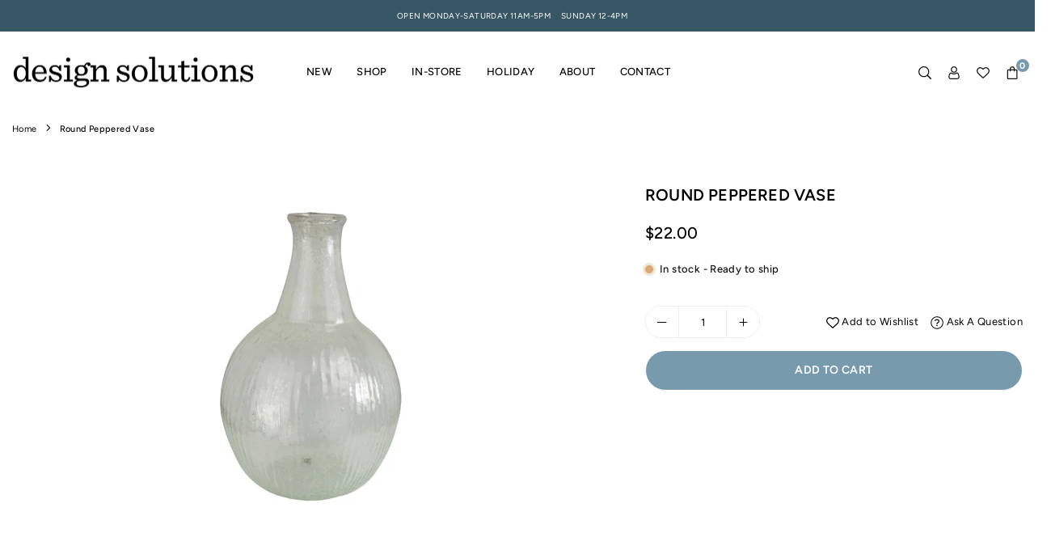

--- FILE ---
content_type: text/html; charset=utf-8
request_url: https://designsolutionsny.com/products/peppered-vase-round
body_size: 36465
content:
<!doctype html>

<!-- Hotjar Tracking Code for https://designsolutionsny.com/ --> 
<script> (function(h,o,t,j,a,r){ h.hj=h.hj||function(){(h.hj.q=h.hj.q||[]).push(arguments)}; h._hjSettings={hjid:5142191,hjsv:6}; a=o.getElementsByTagName('head')[0]; r=o.createElement('script');r.async=1; r.src=t+h._hjSettings.hjid+j+h._hjSettings.hjsv; a.appendChild(r); })(window,document,'https://static.hotjar.com/c/hotjar-','.js?sv='); </script><meta charset="utf-8"><meta http-equiv="X-UA-Compatible" content="IE=edge"><meta name="viewport" content="width=device-width,initial-scale=1"><meta name="theme-color" content="#000"><meta name="format-detection" content="telephone=no"><meta name="google-site-verification" content="Bd1u9pvj722sGVEa_JLqKMrjoFStj1_J0egkUheN6oU" /><link rel="dns-prefetch" href="https://designsolutionsny.com" crossorigin><link rel="dns-prefetch" href="https://design-solutons-2.myshopify.com" crossorigin><link rel="dns-prefetch" href="https://cdn.shopify.com" crossorigin><link rel="dns-prefetch" href="https://fonts.shopifycdn.com" crossorigin><link rel="preconnect" href="https//fonts.shopifycdn.com/" crossorigin><link rel="preconnect" href="https//cdn.shopify.com" crossorigin><link rel="shortcut icon" href="//designsolutionsny.com/cdn/shop/files/ds_Logo_FB_32x32.png?v=1689358692" type="image/png">
<link rel="preload" as="style" href="//designsolutionsny.com/cdn/shop/t/11/assets/theme.css?v=4959356689544185101739482293"> <link rel="preload" as="font" href="//designsolutionsny.com/cdn/fonts/figtree/figtree_n3.e4cc0323f8b9feb279bf6ced9d868d88ce80289f.woff2" type="font/woff2" crossorigin><link rel="preload" as="font" href="//designsolutionsny.com/cdn/fonts/figtree/figtree_n4.3c0838aba1701047e60be6a99a1b0a40ce9b8419.woff2" type="font/woff2" crossorigin><link rel="preload" as="font" href="//designsolutionsny.com/cdn/fonts/figtree/figtree_n5.3b6b7df38aa5986536945796e1f947445832047c.woff2" type="font/woff2" crossorigin><link rel="preload" as="font" href="//designsolutionsny.com/cdn/fonts/figtree/figtree_n6.9d1ea52bb49a0a86cfd1b0383d00f83d3fcc14de.woff2" type="font/woff2" crossorigin><link rel="preload" as="font" href="//designsolutionsny.com/cdn/fonts/figtree/figtree_n7.2fd9bfe01586148e644724096c9d75e8c7a90e55.woff2" type="font/woff2" crossorigin><link rel="preload" as="font" href="//designsolutionsny.com/cdn/fonts/noto_serif/notoserif_n3.a94a5a5c9c0ea275dcb50823fcffaca479c0e28e.woff2" type="font/woff2" crossorigin><link rel="preload" as="font" href="//designsolutionsny.com/cdn/fonts/noto_serif/notoserif_n4.157efcc933874b41c43d5a6a81253eedd9845384.woff2" type="font/woff2" crossorigin><link rel="preload" as="font" href="//designsolutionsny.com/cdn/fonts/noto_serif/notoserif_n5.4cd5f2662ddedf78ceb0d745021da270e51de873.woff2" type="font/woff2" crossorigin><link rel="preload" as="font" href="//designsolutionsny.com/cdn/fonts/noto_serif/notoserif_n6.2623ae54cab397c89ca87b0f34551c6eccbadadd.woff2" type="font/woff2" crossorigin><link rel="preload" as="font" href="//designsolutionsny.com/cdn/fonts/noto_serif/notoserif_n7.d275fb7cbb6b6809702719ab47b39e5200c4f530.woff2" type="font/woff2" crossorigin><style type="text/css">:root{--ft1:Figtree,sans-serif;--ft2:Figtree,sans-serif;--ft3:"Noto Serif",serif;--site_gutter:15px;--grid_gutter:30px;--grid_gutter_sm:15px;--input_height:40px;--input_height_sm:34px;--error:#d20000;--errorbg:#fadfdf;--arw:#fff;--arwbg:#779bad;--dots:#fff;--dotsa:#779bad;}*,::after,::before{box-sizing:border-box}html{overflow-x:hidden}article,aside,details,figcaption,figure,footer,header,hgroup,main,menu,nav,section,summary{display:block}body,button,input,select,textarea{ font-family:"Segoe UI","Arial","Helvetica",sans-serif;-webkit-font-smoothing:antialiased;-webkit-text-size-adjust:100%}body{ color:#000000;font-family:var(--ft2);font-size:13px;line-height:1.6;margin:0;padding:0;background-color:#fff;}@media only screen and (min-width:1025px){ body{letter-spacing:0.03em }}.page-width{margin:0 auto;padding-left:var(--site_gutter);padding-right:var(--site_gutter);max-width:1300px;}.main-content .page-width.fullwidth {max-width:100%}.fw-sec{padding-left:15px;padding-right:15px }@media only screen and (min-width:768px){.fw-sec{ padding-left:30px;padding-right:30px }} @media only screen and (min-width:1280px){.fw-sec{ padding-left:55px;padding-right:55px }}.fw-sec.npd{padding:0 }.swiper,.swiper-container{position:relative;overflow:hidden;z-index:1;display:block }.swiper-wrapper{position:relative;width:100%;height:100%;z-index:1;display:flex;transition-property:transform;transition-timing-function:initial;box-sizing:content-box;transform:translate3d(0px,0,0) }.swiper-vertical>.swiper-wrapper{flex-direction:column }.swiper-slide,swiper-slide{flex-shrink:0;width:100%;height:100%;position:relative;transition-property:transform;display:block }a{background-color:transparent;text-decoration:none}a,img{outline:0!important;border:0}a,a:after,a:before,.anim{transition:all .3s ease-in-out}a:focus,a:hover{outline:0!important}.op1{opacity:1}form{margin:0}button,input,optgroup,select,textarea{color:inherit;font:inherit;margin:0;outline:0}.clearfix::after{content:'';display:table;clear:both}.clear{clear:both}.fallback_txt,.hidden_txt{position:absolute!important;overflow:hidden;clip:rect(0 0 0 0);height:1px;width:1px;margin:-1px;padding:0;border:0}.v_hidden,[data-shopify-xr-hidden]{visibility:hidden}.of_hidden{overflow:hidden}.of_auto{overflow:auto}.js-focus-hidden:focus{outline:0}.no-js:not(html),.no-js .js{display:none}.no-js .no-js:not(html){display:block}p{margin:0 0 25px 0}p:last-child{margin-bottom:0}.lazyload{position:relative;background-color:#f6f6f6}.lazyload:before{content:"";display:block;width:50px;height:12px;position:absolute;top:50%;left:50%;transform:translate(-50%,-50%);background: url(//designsolutionsny.com/cdn/shop/t/11/assets/loader.svg?v=146046682337118694151710840672) no-repeat center/100% auto}svg:not(:root){overflow:hidden}.at-icon{display:inline-block;width:16px;height:16px;vertical-align:middle;fill:currentColor}.at-icon.iconl{width:22px;height:22px;}svg.at-icon:not(.icon--full-color) *{fill:inherit;stroke:inherit}.no-svg .fallback-txt{position:static!important;overflow:inherit;clip:none;height:auto;width:auto;margin:0}ol,ul{margin:0;padding:0}ol{list-style:decimal}li{list-style:none}.tb-wrap{max-width:100%;overflow:auto;-webkit-overflow-scrolling:touch}.vd-wrap{position:relative;overflow:hidden;max-width:100%;padding-bottom:56.25%;height:auto}.vd-wrap iframe{position:absolute;top:0;left:0;width:100%;height:100%}.form-vertical input,.form-vertical select,.form-vertical textarea{display:block;width:100%}.form-vertical [type=checkbox],.form-vertical [type=radio]{display:inline-block;width:auto;margin-right:5px}.grid{display:flex;flex-wrap:wrap;list-style:none;margin:0 -7.5px }.gitem{flex:0 0 auto;padding-left:7.5px;padding-right:7.5px;width:100%}.col-1,.rwcols-1 .gitem{width:100%}.col-2,.rwcols-2 .gitem,.wd50{width:50%}.col-3,.rwcols-3 .gitem,.wd33{width:33.33333%}.col-4,.rwcols-4 .gitem,.wd25{width:25%}.col-5,.rwcols-5 .gitem,.wd20{width:20%}.col-6,.rwcols-6 .gitem,.wd16{width:16.66667%}.col-7,.rwcols-7 .gitem,.wd14{width:14.28571%}.col-8,.rwcols-8 .gitem,.wd12{width:12.5%}.col-9,.rwcols-9 .gitem,.wd11{width:11.11111%}.col-10,.rwcols-10 .gitem,.wd10{width:10%}.wd30{width:30%}.wd37{width:37.5%}.wd40{width:40%}.wd60{width:60%}.wd62{width:62.5%}.wd66{width:66.66667%}.wd70{width:70%}.wd75{width:75%}.wd80{width:80%}.wd83{width:83.33333%}.wd87{width:87.5%}.wd90{width:90%}.wd100{width:100%}.show{display:block!important}.hide{display:none!important}.grid-products{margin:0 -15.0px}.grid-products .gitem{padding-left:15.0px;padding-right:15.0px}.m_auto{margin-left:auto;margin-right:auto}.ml_auto{margin-left:auto}.mr_auto{margin-right:auto}.m0{margin:0!important}.mt0{margin-top:0!important}.ml0{margin-left:0!important}.mr0{margin-right:0!important}.mb0{margin-bottom:0!important}.ml5{margin-left:5px}.mt5{margin-top:5px}.mr5{margin-right:5px}.mb5{margin-bottom:5px}.ml10{margin-left:10px}.mt10{margin-top:10px}.mr10{margin-right:10px}.mb10{margin-bottom:10px}.ml15{margin-left:15px}.mt15{margin-top:15px}.mr15{margin-right:15px}.mb15{margin-bottom:15px}.ml20{margin-left:20px}.mt20{margin-top:20px!important}.mr20{margin-right:20px}.mb20{margin-bottom:20px}.ml25{margin-left:25px}.mt25{margin-top:25px}.mr25{margin-right:25px}.mb25{margin-bottom:25px}.ml30{margin-left:30px}.mt30{margin-top:30px}.mr30{margin-right:30px}.mb30{margin-bottom:30px}.mb35{margin-bottom:35px}.ml40{margin-left:40px}.mr40{margin-right:40px}.mb40{margin-bottom:40px}.mb45{margin-bottom:45px}.mb50{margin-bottom:50px}.pd0{padding:0!important}.pt0{padding-top:0}.pl0{padding-left:0}.pr0{padding-right:0}.pb0{padding-bottom:0}.pdt5{padding-top:5px}.pd5{padding:5px}.pd10{padding:10px}.pd15{padding:15px}.pd20{padding:20px}.pd25{padding:25px}.pd30{padding:30px}.db{display:block}.dbi{display:inline-block}.dn,.hidden{display:none}.pa{position:absolute}.pr{position:relative}.pf{position:fixed}.all0{left:0;top:0;right:0;bottom:0}.fwl{font-weight:300}.fwr{font-weight:400}.fwm{font-weight:500}.fwsb{font-weight:600}b,strong,.fwb{font-weight:700}em,.em{font-style:italic}.opt7{opacity:0.7;}.ttu{text-transform:uppercase}.ttl{text-transform:lowercase}.ttc{text-transform:capitalize}.ttn{text-transform:none}.tdn{text-decoration:none!important}.tdu{text-decoration:underline}.w_auto{width:auto!important}.h_auto{height:auto}.w_100{width:100%!important}.h_100{height:100%!important}.ls05 {letter-spacing: 0.05em;}.ls1 {letter-spacing: 1px;}.ls2 {letter-spacing: 2px;}img{max-width:100%;border:0}.imgFl{display:block;width:100%;height:auto}.imgFt{position:absolute;top:0%;left:0%;width:100%;height:100%;object-fit:cover;object-position:var(--ipos,center) }.imgWrapper{display:block;margin-left:auto;margin-right:auto}.bgImg{background-size:cover;background-repeat:no-repeat;background-position:center}.bdr0 {border:0 !important;}.fl{display:flex}.fl1{flex:1}.f-row{flex-direction:row}.f-col{flex-direction:column}.f-wrap{flex-wrap:wrap}.f-nowrap{flex-wrap:nowrap}.f-jcs{justify-content:flex-start}.f-jce{justify-content:flex-end}.f-jcc{justify-content:center}.f-jcsb{justify-content:space-between}.f-jcsa{justify-content:space-around}.f-jcse{justify-content:space-evenly}.f-ais{align-items:flex-start}.f-aie{align-items:flex-end}.f-aic{align-items:center}.f-aib{align-items:baseline}.f-aist{align-items:stretch}.f-acs{align-content:flex-start}.f-ace{align-content:flex-end}.f-acc{align-content:center}.f-acsb{align-content:space-between}.f-acsa{align-content:space-around}.f-acst{align-content:stretch}.f-asa{align-self:auto}.f-ass{align-self:flex-start}.f-ase{align-self:flex-end}.f-asc{align-self:center}.f-asb{align-self:baseline}.f-asst{align-self:stretch}.order0{order:0}.order1{order:1}.order2{order:2}.order3{order:3}.tl{text-align:left!important}.tc{text-align:center!important}.tr{text-align:right!important}.tjc{text-align:justify}@media (min-width:767px){.col-md-1{width:100%}.col-md-2,.rwcols-md-2 .gitem,.wd50-md{width:50%}.col-md-3,.rwcols-md-3 .gitem,.wd33-md{width:33.33333%}.col-md-4,.rwcols-md-4 .gitem,.wd25-md{width:25%}.col-md-5,.rwcols-md-5 .gitem,.wd20-md{width:20%}.col-md-6,.rwcols-md-6 .gitem,.wd16-md{width:16.66667%}.col-md-7,.rwcols-md-7 .gitem,.wd14-md{width:14.28571%}.col-md-8,.rwcols-md-8 .gitem,.wd12-md{width:12.5%}.col-md-9,.rwcols-md-9 .gitem,.wd11-md{width:11.11111%}.col-md-10,.rwcols-md-10 .gitem,.wd10-md{width:10%}.wd30-md{width:30%}.wd37-md{width:37.5%}.wd40-md{width:40%}.wd60-md{width:60%}.wd62-md{width:62.5%}.wd66-md{width:66.66667%}.wd70-md{width:70%}.wd75-md{width:75%}.wd80-md{width:80%}.wd83-md{width:83.33333%}.wd87-md{width:87.5%}.wd90-md{width:90%}.mb0-md{margin-bottom:0}.mb5-md{margin-bottom:5px}.mb10-md{margin-bottom:10px}.mb15-md{margin-bottom:15px}.mb20-md{margin-bottom:20px}.mb25-md{margin-bottom:25px}.mb30-md{margin-bottom:30px}.mb35-md{margin-bottom:35px}.mb40-md{margin-bottom:40px}.mb45-md{margin-bottom:45px}.mb50-md{margin-bottom:50px}.tl-md{text-align:left!important}.tc-md{text-align:center!important}.tr-md{text-align:right!important}.fl-md{display:flex}.fl1-md{flex:1}.f-row-md{flex-direction:row}.f-col-md{flex-direction:column}.f-wrap-md{flex-wrap:wrap}.f-nowrap-md{flex-wrap:nowrap}.f-jcs-md{justify-content:flex-start}.f-jce-md{justify-content:flex-end}.f-jcc-md{justify-content:center}.f-jcsb-md{justify-content:space-between}.f-jcsa-md{justify-content:space-around}.f-jcse-md{justify-content:space-evenly}.f-ais-md{align-items:flex-start}.f-aie-md{align-items:flex-end}.f-aic-md{align-items:center}.f-aib-md{align-items:baseline}.f-aist-md{align-items:stretch}.f-acs-md{align-content:flex-start}.f-ace-md{align-content:flex-end}.f-acc-md{align-content:center}.f-acsb-md{align-content:space-between}.f-acsa-md{align-content:space-around}.f-acst-md{align-content:stretch}.f-asa-md{align-self:auto}.f-ass-md{align-self:flex-start}.f-ase-md{align-self:flex-end}.f-asc-md{align-self:center}.f-asb-md{align-self:baseline}.f-asst-md{align-self:stretch}}@media (min-width:1025px){.grid{margin:0 -15px }.gitem{padding-left:15px;padding-right:15px }.col-lg-1{width:100%}.col-lg-2,.rwcols-lg-2 .gitem,.wd50-lg{width:50%}.col-lg-3,.rwcols-lg-3 .gitem,.wd33-lg{width:33.33333%}.col-lg-4,.rwcols-lg-4 .gitem,.wd25-lg{width:25%}.col-lg-5,.rwcols-lg-5 .gitem,.wd20-lg{width:20%}.col-lg-6,.rwcols-lg-6 .gitem,.wd16-lg{width:16.66667%}.col-lg-7,.rwcols-lg-7 .gitem,.wd14-lg{width:14.28571%}.col-lg-8,.rwcols-lg-8 .gitem,.wd12-lg{width:12.5%}.col-lg-9,.rwcols-lg-9 .gitem,.wd11-lg{width:11.11111%}.col-lg-10,.rwcols-lg-10 .gitem,.wd10-lg{width:10%}.wd30-lg{width:30%}.wd37-lg{width:37.5%}.wd40-lg{width:40%}.wd60-lg{width:60%}.wd62-lg{width:62.5%}.wd66-lg{width:66.66667%}.wd70-lg{width:70%}.wd75-lg{width:75%}.wd80-lg{width:80%}.wd83-lg{width:83.33333%}.wd87-lg{width:87.5%}.wd90-lg{width:90%}.wd100-lg{width:100%}.show-lg{display:block!important}.hide-lg{display:none!important}.f-row-lg{flex-direction:row}.f-col-lg{flex-direction:column}.f-wrap-lg{flex-wrap:wrap}.f-nowrap-lg{flex-wrap:nowrap}.tl-lg{text-align:left!important}.tc-lg{text-align:center!important}.tr-lg{text-align:right!important}.grid-products{margin:0 -25.0px}.grid-products .gitem{padding-left:25.0px;padding-right:25.0px}}@media (min-width:1280px){.col-xl-1{width:100%}.col-xl-2,.rwcols-xl-2 .gitem,.wd50-xl{width:50%}.col-xl-3,.rwcols-xl-3 .gitem,.wd33-xl{width:33.33333%}.col-xl-4,.rwcols-xl-4 .gitem,.wd25-xl{width:25%}.col-xl-5,.rwcols-xl-5 .gitem,.wd20-xl{width:20%}.col-xl-6,.rwcols-xl-6 .gitem,.wd16-xl{width:16.66667%}.col-xl-7,.rwcols-xl-7 .gitem,.wd14-xl{width:14.28571%}.col-xl-8,.rwcols-xl-8 .gitem,.wd12-xl{width:12.5%}.col-xl-9,.rwcols-xl-9 .gitem,.wd11-xl{width:11.11111%}.col-xl-10,.rwcols-xl-10 .gitem,.wd10-xl{width:10%}.wd30-xl{width:30%}.wd37-xl{width:37.5%}.wd40-xl{width:40%}.wd60-xl{width:60%}.wd62-xl{width:62.5%}.wd66-xl{width:66.66667%}.wd70-xl{width:70%}.wd75-xl{width:75%}.wd80-xl{width:80%}.wd83-xl{width:83.33333%}.wd87-xl{width:87.5%}.wd90-xl{width:90%}.show-xl{display:block!important}.hide-xl{display:none!important}.f-wrap-xl{flex-wrap:wrap}.f-col-xl{flex-direction:column}.tl-xl{text-align:left!important}.tc-xl{text-align:center!important}.tr-xl{text-align:right!important}}@media only screen and (min-width:1400px){.col-xxl-1{width:100%}.col-xxl-2,.rwcols-xxl-2 .gitem,.wd50-xxl{width:50%}.col-xxl-3,.rwcols-xxl-3 .gitem,.wd33-xxl{width:33.33333%}.col-xxl-4,.rwcols-xxl-4 .gitem,.wd25-xxl{width:25%}.col-xxl-5,.rwcols-xxl-5 .gitem,.wd20-xxl{width:20%}.col-xxl-6,.rwcols-xxl-6 .gitem,.wd16-xxl{width:16.66667%}.col-xxl-7,.rwcols-xxl-7 .gitem,.wd14-xxl{width:14.28571%}.col-xxl-8,.rwcols-xxl-8 .gitem,.wd12-xxl{width:12.5%}.col-xxl-9,.rwcols-xxl-9 .gitem,.wd11-xxl{width:11.11111%}.col-xxl-10,.rwcols-xxl-10 .gitem,.wd10-xxl{width:10%}.wd30-xxl{width:30%}.wd37-xxl{width:37.5%}.wd40-xxl{width:40%}.wd60-xxl{width:60%}.wd62-xxl{width:62.5%}.wd66-xxl{width:66.66667%}.wd70-xxl{width:70%}.wd75-xxl{width:75%}.wd80-xxl{width:80%}.wd83-xxl{width:83.33333%}.wd87-xxl{width:87.5%}.wd90-xxl{width:90%}.show-xxl{display:block!important}.hide-xxl{display:none!important}}@media only screen and (min-width:767px) and (max-width:1025px){.show-md{display:block!important}.hide-md{display:none!important}}@media only screen and (max-width:767px){.show-sm{display:block!important}.hide-sm{display:none!important}}@font-face{ font-family:Figtree;font-weight:300;font-style:normal;font-display:swap;src:url("//designsolutionsny.com/cdn/fonts/figtree/figtree_n3.e4cc0323f8b9feb279bf6ced9d868d88ce80289f.woff2")format("woff2"),url("//designsolutionsny.com/cdn/fonts/figtree/figtree_n3.db79ac3fb83d054d99bd79fccf8e8782b5cf449e.woff")format("woff");}@font-face{ font-family:Figtree;font-weight:400;font-style:normal;font-display:swap;src:url("//designsolutionsny.com/cdn/fonts/figtree/figtree_n4.3c0838aba1701047e60be6a99a1b0a40ce9b8419.woff2")format("woff2"),url("//designsolutionsny.com/cdn/fonts/figtree/figtree_n4.c0575d1db21fc3821f17fd6617d3dee552312137.woff")format("woff");}@font-face{ font-family:Figtree;font-weight:500;font-style:normal;font-display:swap;src:url("//designsolutionsny.com/cdn/fonts/figtree/figtree_n5.3b6b7df38aa5986536945796e1f947445832047c.woff2")format("woff2"),url("//designsolutionsny.com/cdn/fonts/figtree/figtree_n5.f26bf6dcae278b0ed902605f6605fa3338e81dab.woff")format("woff");}@font-face{ font-family:Figtree;font-weight:600;font-style:normal;font-display:swap;src:url("//designsolutionsny.com/cdn/fonts/figtree/figtree_n6.9d1ea52bb49a0a86cfd1b0383d00f83d3fcc14de.woff2")format("woff2"),url("//designsolutionsny.com/cdn/fonts/figtree/figtree_n6.f0fcdea525a0e47b2ae4ab645832a8e8a96d31d3.woff")format("woff");}@font-face{ font-family:Figtree;font-weight:700;font-style:normal;font-display:swap;src:url("//designsolutionsny.com/cdn/fonts/figtree/figtree_n7.2fd9bfe01586148e644724096c9d75e8c7a90e55.woff2")format("woff2"),url("//designsolutionsny.com/cdn/fonts/figtree/figtree_n7.ea05de92d862f9594794ab281c4c3a67501ef5fc.woff")format("woff");}@font-face{ font-family:"Noto Serif";font-weight:300;font-style:normal;font-display:swap;src:url("//designsolutionsny.com/cdn/fonts/noto_serif/notoserif_n3.a94a5a5c9c0ea275dcb50823fcffaca479c0e28e.woff2")format("woff2"),url("//designsolutionsny.com/cdn/fonts/noto_serif/notoserif_n3.5aef593cdc3d6235212508cee3b178e21bec1e6e.woff")format("woff");}@font-face{ font-family:"Noto Serif";font-weight:400;font-style:normal;font-display:swap;src:url("//designsolutionsny.com/cdn/fonts/noto_serif/notoserif_n4.157efcc933874b41c43d5a6a81253eedd9845384.woff2")format("woff2"),url("//designsolutionsny.com/cdn/fonts/noto_serif/notoserif_n4.e95a8b0e448c8154cafc9526753c78ba0f8e894e.woff")format("woff");}@font-face{ font-family:"Noto Serif";font-weight:500;font-style:normal;font-display:swap;src:url("//designsolutionsny.com/cdn/fonts/noto_serif/notoserif_n5.4cd5f2662ddedf78ceb0d745021da270e51de873.woff2")format("woff2"),url("//designsolutionsny.com/cdn/fonts/noto_serif/notoserif_n5.faaf20cb52498f07a5f8e456165a6355ab453966.woff")format("woff");}@font-face{ font-family:"Noto Serif";font-weight:600;font-style:normal;font-display:swap;src:url("//designsolutionsny.com/cdn/fonts/noto_serif/notoserif_n6.2623ae54cab397c89ca87b0f34551c6eccbadadd.woff2")format("woff2"),url("//designsolutionsny.com/cdn/fonts/noto_serif/notoserif_n6.3f65ffd92518e9b7f2072c86ea4c8465158466e2.woff")format("woff");}@font-face{ font-family:"Noto Serif";font-weight:700;font-style:normal;font-display:swap;src:url("//designsolutionsny.com/cdn/fonts/noto_serif/notoserif_n7.d275fb7cbb6b6809702719ab47b39e5200c4f530.woff2")format("woff2"),url("//designsolutionsny.com/cdn/fonts/noto_serif/notoserif_n7.0386ee49bd94b3b26da3580808c2d97c2a1d2d82.woff")format("woff");}.tophwrap{position:relative;z-index:556;border-bottom:1px solid var(--bdr);background:var(--bg)}.top_hdr{color:var(--cl);font-size:var(--fs);line-height:1.2;padding-bottom:5px;position:relative;z-index:6}.top_hdr>div{padding-top:7px}.top_hdr a{color:var(--cl)}.top_hdr a:hover{color:var(--clh)}.top_hdr .at-icon{width:calc(var(--fs) + 2px);height:calc(var(--fs) + 2px)}.top_hdr .tcrlg>*+*{margin-left:15px}.top_hdr .socIcn{display:inline-flex}.tmenu a {padding: 0 3px;}.ttxt svg {width: 16px;height: 16px;fill: var(--cl);vertical-align: middle;margin-bottom: 3px}@media only screen and (min-width:1024px){.top_hdr{padding-bottom:5px;min-height:var(--mih)} }@media only screen and (max-width:1024px){.top_hdr .language-picker,.top_hdr .currency-picker{display:none }}@media only screen and (max-width:766px){.top_hdr>div{text-align:center!important }}.crlgTtl:after{content:' ';-webkit-mask-size:cover;mask-size:cover;-webkit-mask-image: url(//designsolutionsny.com/cdn/shop/t/11/assets/arrow.svg?v=97493850878601790061710840672);mask-image: url(//designsolutionsny.com/cdn/shop/t/11/assets/arrow.svg?v=97493850878601790061710840672);width:8px;height:8px;background-color:var(--cl);margin-left:5px;display:inline-block;vertical-align:middle}.cnrList{display:none;position:absolute;top:30px;left:50%;transform: translateX(-50%);width:120px;padding:15px;background-color:#fff;box-shadow:0px 5px 10px rgba(0,0,0,0.1) }.cnrList li{color:#000;padding:7px 5px;white-space:nowrap;cursor:pointer }.cnrList li:hover,.cnrList li.selected{opacity:0.6 }.crlgTtl img{max-width:15px }.hdr_wrap{position:relative;z-index:555;background:#fff;transition:all 0.3s ease-in-out;}.header-logo{min-width:50px;max-width:180px;margin:0}.header-logo .hdr_logo_lnk{position:relative;display:block;font-weight:700;text-transform:uppercase;font-size:22px;line-height:1;text-decoration:none}.header-logo img{display:block;height:auto}.icons-col{margin-left:auto}.hdicon{cursor:pointer;position:relative;color:#111;text-align:center;padding:10px}.hdicon:hover{color:#779bad;}.hdicon .at-icon{width:16px;height:16px}.hdicon p{font-size:13px;line-height:1;}#cartLink{margin-right:-5px}.cartCount{color:#fff;font-size:11px;display:inline-block}.cartCount.pp{position:absolute;min-width:16px;height:16px;border-radius:16px;line-height:17px;margin:-6px 0 0 -3px;background:#779bad}#header .search {width:100%;border:1px solid #fff;border-radius:3px}#header .s_input,#header .s_submit{height:42px;border:0;}#header .search .s_input{color:#111111;background:#fafafa;font-size:13px;border-radius:3px 0 0 3px;padding:0 20px;}#header .search .s_submit{color:#fff;background:#111111;padding:0;width:45px;border-left:0;border-radius:0 3px 3px 0}#header .crlgTtl{color:#111;margin-right:15px}#header .crlgTtl:after{background-color:#111}.mbnavCol{max-width:35px;min-width:35px}.mbnavCol.cnt{max-width:inherit}.main_hdr{min-height:60px}@media only screen and (min-width:1025px){.main_hdr{min-height:100px}.header-logo{max-width:300px}#header>*:not(:last-child){margin-right:var(--hdspac)}}@media only screen and (max-width:1024px){.icons-col.lgcnt{flex:1}}#main_navwr{background-color:#f5f5f5;}@media only screen and (min-width:1025px){#main_nav{font-family:var(--ft1)}#main_nav .at-icon.arw{width:16px;height:16px}#main_nav a{position:relative;align-items:center}#main_nav .snav{display:flex;padding: 5px 0;}#main_nav a .lbl{color:#fff;font-size:10px;font-family:var(--ft1);font-weight:400;letter-spacing:0;line-height:1;display:inline-block;vertical-align:middle;margin-left:5px;padding:2px 4px;position:relative;border-radius:2px}#main_nav>li.ctsize,#main_nav>li.ddmenu{position:relative}#main_nav>li>a{color:#000000;font-size:13px;font-weight:500;text-transform:uppercase;padding:20px 15px;display:flex;align-items:center;white-space:nowrap}#main_nav>li:hover>a,#main_nav>li>a.active{color:#779bad}#main_nav>li>a .lbl{display:block;position:absolute;top:0;left:50%}.mgmenu{opacity:0;visibility:hidden;padding:30px 35px 5px;position:absolute;top:auto;z-index:9999;max-height:650px;overflow:auto;background-color:#fff;box-shadow:0px 0px 6px #eee;pointer-events:none;transform:translateY(20px);transition:all 0.3s ease-in}.mgmenu.mmfull{width:100%;left:0}.fw-sec .mgmenu.mmfull{padding-left:55px;padding-right:55px }.mgmenu.left{left:-17px}.mgmenu.center{left:50%;transform:translate(-50%,20px)}.mgmenu.right{right:-17px}ul.ddmenu{opacity:0;visibility:hidden;width:220px;position:absolute;top:100%;left:-17px;z-index:999;padding:25px 30px;background-color:#fff;box-shadow:0 0 6px #eee;transform:translateY(30px);transition:all 0.3s ease-in-out}#main_nav li:hover>div.mgmenu,#main_nav li:hover>.ddmenu,#main_nav ul.ddmenu li:hover>ul{transform:translateY(0);opacity:1;visibility:visible;pointer-events:visible}#main_nav li:hover>div.mgmenu.center{transform:translate(-50%,0)}}.mob_nav_wr{width:320px;max-width:calc(100% - 45px);height:100%;position:fixed;left:0;top:0;transform:translateX(-115%);z-index:999;background-color:#fff;box-shadow:0 0 5px rgba(0,0,0,0.3);transition:all 0.4s ease-in-out}.mob_nav_wr.active{transform:translateX(0)}.ctdrawer{top:0;right:0;visibility:hidden;z-index:1000;background-color:rgba(0,0,0,0.5);transition:all 0.3s ease-in-out}.searchDrawer{padding:30px;width:450px;max-width:90%;transform:translateX(100%);position:fixed;top:0;right:0;z-index:668;height:100%;overflow:auto;background-color:#ffffff}.s_res{display:none;min-width:100%;max-height:calc(100vh - 100px);overflow:auto;z-index:99;background-color:#ffffff;border-radius:6px;padding:20px;box-shadow:0 0 3px rgba(0,0,0,0.1)}</style><link rel="stylesheet" href="//designsolutionsny.com/cdn/shop/t/11/assets/theme.css?v=4959356689544185101739482293" type="text/css" media="all"><script src="//designsolutionsny.com/cdn/shop/t/11/assets/lazysizes.js?v=9525017869278013171710840672" async ></script><script src="//designsolutionsny.com/cdn/shop/t/11/assets/jquery.min.js?v=20945366582553175101710840672" defer="defer"></script><script>var theme = {strings:{addToCart:"Add to cart",preOrder: "Pre-order Now",soldOut:"Sold Out",unavailable:"Coming Soon"},mlcurrency:false,autoCurrencies:false,shopCurrency:"USD",moneyFormat:"${{amount}}",stickyHeader:"top",animation:false,animationMobile:false,wlAvailable:"Available in Wishlist",isrtl:false,};document.documentElement.className = document.documentElement.className.replace('no-js', 'js');window.lazySizesConfig = window.lazySizesConfig || {};window.lazySizesConfig.loadMode = 1;window.lazySizesConfig.expand = 10;window.lazySizesConfig.expFactor = 1.5;window.lazySizesConfig.loadHidden = false;var alpha = "abcdefghijklmnopqrstuVwxyz".split(""), thm = alpha[21]+alpha[14]+alpha[6]+alpha[0]+alpha[11], shpeml = 'sales@designsolutionsny.com', dmn = window.location.hostname;window.shopUrl = 'https://designsolutionsny.com';window.routes = { cart_add_url:'/cart/add', cart_change_url:'/cart/change', cart_update_url:'/cart/update', cart_url:'/cart', predictive_search_url:'/search/suggest' };window.cartStrings = { error: `There was an error while updating your cart. Please try again.`, quantityError: `Only [quantity] of this item available.` };</script><script src="//designsolutionsny.com/cdn/shop/t/11/assets/vendor.js?v=52040994620695546711710840672" defer></script>


  <script>window.performance && window.performance.mark && window.performance.mark('shopify.content_for_header.start');</script><meta name="google-site-verification" content="xUUh7VRai68E8ZJCRDT9JjIaMnzKuWlIwVrGYc7cBSQ">
<meta id="shopify-digital-wallet" name="shopify-digital-wallet" content="/74128425248/digital_wallets/dialog">
<meta name="shopify-checkout-api-token" content="2fb13057583eed627f33e6a813b68e76">
<link rel="alternate" type="application/json+oembed" href="https://designsolutionsny.com/products/peppered-vase-round.oembed">
<script async="async" data-src="/checkouts/internal/preloads.js?locale=en-US"></script>
<script id="apple-pay-shop-capabilities" type="application/json">{"shopId":74128425248,"countryCode":"US","currencyCode":"USD","merchantCapabilities":["supports3DS"],"merchantId":"gid:\/\/shopify\/Shop\/74128425248","merchantName":"DESIGN SOLUTIONS","requiredBillingContactFields":["postalAddress","email"],"requiredShippingContactFields":["postalAddress","email"],"shippingType":"shipping","supportedNetworks":["visa","masterCard","amex"],"total":{"type":"pending","label":"DESIGN SOLUTIONS","amount":"1.00"},"shopifyPaymentsEnabled":true,"supportsSubscriptions":true}</script>
<script id="shopify-features" type="application/json">{"accessToken":"2fb13057583eed627f33e6a813b68e76","betas":["rich-media-storefront-analytics"],"domain":"designsolutionsny.com","predictiveSearch":true,"shopId":74128425248,"locale":"en"}</script>
<script>var Shopify = Shopify || {};
Shopify.shop = "design-solutons-2.myshopify.com";
Shopify.locale = "en";
Shopify.currency = {"active":"USD","rate":"1.0"};
Shopify.country = "US";
Shopify.theme = {"name":"vogal - NPB - 19.03.24","id":166663717152,"schema_name":"Vogal","schema_version":"v1.2","theme_store_id":null,"role":"main"};
Shopify.theme.handle = "null";
Shopify.theme.style = {"id":null,"handle":null};
Shopify.cdnHost = "designsolutionsny.com/cdn";
Shopify.routes = Shopify.routes || {};
Shopify.routes.root = "/";</script>
<script type="module">!function(o){(o.Shopify=o.Shopify||{}).modules=!0}(window);</script>
<script>!function(o){function n(){var o=[];function n(){o.push(Array.prototype.slice.apply(arguments))}return n.q=o,n}var t=o.Shopify=o.Shopify||{};t.loadFeatures=n(),t.autoloadFeatures=n()}(window);</script>
<script id="shop-js-analytics" type="application/json">{"pageType":"product"}</script>
<script defer="defer" async type="module" data-src="//designsolutionsny.com/cdn/shopifycloud/shop-js/modules/v2/client.init-shop-cart-sync_COMZFrEa.en.esm.js"></script>
<script defer="defer" async type="module" data-src="//designsolutionsny.com/cdn/shopifycloud/shop-js/modules/v2/chunk.common_CdXrxk3f.esm.js"></script>
<script type="module">
  await import("//designsolutionsny.com/cdn/shopifycloud/shop-js/modules/v2/client.init-shop-cart-sync_COMZFrEa.en.esm.js");
await import("//designsolutionsny.com/cdn/shopifycloud/shop-js/modules/v2/chunk.common_CdXrxk3f.esm.js");

  window.Shopify.SignInWithShop?.initShopCartSync?.({"fedCMEnabled":true,"windoidEnabled":true});

</script>
<script>(function() {
  var isLoaded = false;
  function asyncLoad() {
    if (isLoaded) return;
    isLoaded = true;
    var urls = ["https:\/\/chimpstatic.com\/mcjs-connected\/js\/users\/f9fd6c16c9848d33026d008c7\/0e5c70ab8114fe8e3b298f5bc.js?shop=design-solutons-2.myshopify.com","https:\/\/l.getsitecontrol.com\/e4zxoqpw.js?shop=design-solutons-2.myshopify.com","https:\/\/cdn.shopify.com\/s\/files\/1\/0741\/2842\/5248\/t\/11\/assets\/yoast-active-script.js?v=1730999582\u0026shop=design-solutons-2.myshopify.com"];
    for (var i = 0; i < urls.length; i++) {
      var s = document.createElement('script');
      s.type = 'text/javascript';
      s.async = true;
      s.src = urls[i];
      var x = document.getElementsByTagName('script')[0];
      x.parentNode.insertBefore(s, x);
    }
  };
  document.addEventListener('StartAsyncLoading',function(event){asyncLoad();});if(window.attachEvent) {
    window.attachEvent('onload', function(){});
  } else {
    window.addEventListener('load', function(){}, false);
  }
})();</script>
<script id="__st">var __st={"a":74128425248,"offset":-18000,"reqid":"db9c4259-1051-429c-bb31-5f9d0965b0be-1763094706","pageurl":"designsolutionsny.com\/products\/peppered-vase-round","u":"201c74410992","p":"product","rtyp":"product","rid":8488904392992};</script>
<script>window.ShopifyPaypalV4VisibilityTracking = true;</script>
<script id="captcha-bootstrap">!function(){'use strict';const t='contact',e='account',n='new_comment',o=[[t,t],['blogs',n],['comments',n],[t,'customer']],c=[[e,'customer_login'],[e,'guest_login'],[e,'recover_customer_password'],[e,'create_customer']],r=t=>t.map((([t,e])=>`form[action*='/${t}']:not([data-nocaptcha='true']) input[name='form_type'][value='${e}']`)).join(','),a=t=>()=>t?[...document.querySelectorAll(t)].map((t=>t.form)):[];function s(){const t=[...o],e=r(t);return a(e)}const i='password',u='form_key',d=['recaptcha-v3-token','g-recaptcha-response','h-captcha-response',i],f=()=>{try{return window.sessionStorage}catch{return}},m='__shopify_v',_=t=>t.elements[u];function p(t,e,n=!1){try{const o=window.sessionStorage,c=JSON.parse(o.getItem(e)),{data:r}=function(t){const{data:e,action:n}=t;return t[m]||n?{data:e,action:n}:{data:t,action:n}}(c);for(const[e,n]of Object.entries(r))t.elements[e]&&(t.elements[e].value=n);n&&o.removeItem(e)}catch(o){console.error('form repopulation failed',{error:o})}}const l='form_type',E='cptcha';function T(t){t.dataset[E]=!0}const w=window,h=w.document,L='Shopify',v='ce_forms',y='captcha';let A=!1;((t,e)=>{const n=(g='f06e6c50-85a8-45c8-87d0-21a2b65856fe',I='https://cdn.shopify.com/shopifycloud/storefront-forms-hcaptcha/ce_storefront_forms_captcha_hcaptcha.v1.5.2.iife.js',D={infoText:'Protected by hCaptcha',privacyText:'Privacy',termsText:'Terms'},(t,e,n)=>{const o=w[L][v],c=o.bindForm;if(c)return c(t,g,e,D).then(n);var r;o.q.push([[t,g,e,D],n]),r=I,A||(h.body.append(Object.assign(h.createElement('script'),{id:'captcha-provider',async:!0,src:r})),A=!0)});var g,I,D;w[L]=w[L]||{},w[L][v]=w[L][v]||{},w[L][v].q=[],w[L][y]=w[L][y]||{},w[L][y].protect=function(t,e){n(t,void 0,e),T(t)},Object.freeze(w[L][y]),function(t,e,n,w,h,L){const[v,y,A,g]=function(t,e,n){const i=e?o:[],u=t?c:[],d=[...i,...u],f=r(d),m=r(i),_=r(d.filter((([t,e])=>n.includes(e))));return[a(f),a(m),a(_),s()]}(w,h,L),I=t=>{const e=t.target;return e instanceof HTMLFormElement?e:e&&e.form},D=t=>v().includes(t);t.addEventListener('submit',(t=>{const e=I(t);if(!e)return;const n=D(e)&&!e.dataset.hcaptchaBound&&!e.dataset.recaptchaBound,o=_(e),c=g().includes(e)&&(!o||!o.value);(n||c)&&t.preventDefault(),c&&!n&&(function(t){try{if(!f())return;!function(t){const e=f();if(!e)return;const n=_(t);if(!n)return;const o=n.value;o&&e.removeItem(o)}(t);const e=Array.from(Array(32),(()=>Math.random().toString(36)[2])).join('');!function(t,e){_(t)||t.append(Object.assign(document.createElement('input'),{type:'hidden',name:u})),t.elements[u].value=e}(t,e),function(t,e){const n=f();if(!n)return;const o=[...t.querySelectorAll(`input[type='${i}']`)].map((({name:t})=>t)),c=[...d,...o],r={};for(const[a,s]of new FormData(t).entries())c.includes(a)||(r[a]=s);n.setItem(e,JSON.stringify({[m]:1,action:t.action,data:r}))}(t,e)}catch(e){console.error('failed to persist form',e)}}(e),e.submit())}));const S=(t,e)=>{t&&!t.dataset[E]&&(n(t,e.some((e=>e===t))),T(t))};for(const o of['focusin','change'])t.addEventListener(o,(t=>{const e=I(t);D(e)&&S(e,y())}));const B=e.get('form_key'),M=e.get(l),P=B&&M;t.addEventListener('DOMContentLoaded',(()=>{const t=y();if(P)for(const e of t)e.elements[l].value===M&&p(e,B);[...new Set([...A(),...v().filter((t=>'true'===t.dataset.shopifyCaptcha))])].forEach((e=>S(e,t)))}))}(h,new URLSearchParams(w.location.search),n,t,e,['guest_login'])})(!0,!0)}();</script>
<script integrity="sha256-52AcMU7V7pcBOXWImdc/TAGTFKeNjmkeM1Pvks/DTgc=" data-source-attribution="shopify.loadfeatures" defer="defer" data-src="//designsolutionsny.com/cdn/shopifycloud/storefront/assets/storefront/load_feature-81c60534.js" crossorigin="anonymous"></script>
<script data-source-attribution="shopify.dynamic_checkout.dynamic.init">var Shopify=Shopify||{};Shopify.PaymentButton=Shopify.PaymentButton||{isStorefrontPortableWallets:!0,init:function(){window.Shopify.PaymentButton.init=function(){};var t=document.createElement("script");t.data-src="https://designsolutionsny.com/cdn/shopifycloud/portable-wallets/latest/portable-wallets.en.js",t.type="module",document.head.appendChild(t)}};
</script>
<script data-source-attribution="shopify.dynamic_checkout.buyer_consent">
  function portableWalletsHideBuyerConsent(e){var t=document.getElementById("shopify-buyer-consent"),n=document.getElementById("shopify-subscription-policy-button");t&&n&&(t.classList.add("hidden"),t.setAttribute("aria-hidden","true"),n.removeEventListener("click",e))}function portableWalletsShowBuyerConsent(e){var t=document.getElementById("shopify-buyer-consent"),n=document.getElementById("shopify-subscription-policy-button");t&&n&&(t.classList.remove("hidden"),t.removeAttribute("aria-hidden"),n.addEventListener("click",e))}window.Shopify?.PaymentButton&&(window.Shopify.PaymentButton.hideBuyerConsent=portableWalletsHideBuyerConsent,window.Shopify.PaymentButton.showBuyerConsent=portableWalletsShowBuyerConsent);
</script>
<script data-source-attribution="shopify.dynamic_checkout.cart.bootstrap">document.addEventListener("DOMContentLoaded",(function(){function t(){return document.querySelector("shopify-accelerated-checkout-cart, shopify-accelerated-checkout")}if(t())Shopify.PaymentButton.init();else{new MutationObserver((function(e,n){t()&&(Shopify.PaymentButton.init(),n.disconnect())})).observe(document.body,{childList:!0,subtree:!0})}}));
</script>
<link id="shopify-accelerated-checkout-styles" rel="stylesheet" media="screen" href="https://designsolutionsny.com/cdn/shopifycloud/portable-wallets/latest/accelerated-checkout-backwards-compat.css" crossorigin="anonymous">
<style id="shopify-accelerated-checkout-cart">
        #shopify-buyer-consent {
  margin-top: 1em;
  display: inline-block;
  width: 100%;
}

#shopify-buyer-consent.hidden {
  display: none;
}

#shopify-subscription-policy-button {
  background: none;
  border: none;
  padding: 0;
  text-decoration: underline;
  font-size: inherit;
  cursor: pointer;
}

#shopify-subscription-policy-button::before {
  box-shadow: none;
}

      </style>

<script>window.performance && window.performance.mark && window.performance.mark('shopify.content_for_header.end');</script>
<!-- BEGIN app block: shopify://apps/yoast-seo/blocks/metatags/7c777011-bc88-4743-a24e-64336e1e5b46 -->
<!-- This site is optimized with Yoast SEO for Shopify -->
<title>Round Peppered Vase - DESIGN SOLUTIONS</title>
<meta name="description" content="Perfect in their imperfections this seeded glass vase is blown from recycled glass which lends unique qualities to each piece including the occasional peppering of black specs, bubbles and slight slumping. length: 4.75 in width: 4.75 in height: 7 in weight: 0.40 lb size (us): 4.75x4.75x7 material: glass" />
<link rel="canonical" href="https://designsolutionsny.com/products/peppered-vase-round" />
<meta name="robots" content="index, follow, max-image-preview:large, max-snippet:-1, max-video-preview:-1" />
<meta property="og:site_name" content="DESIGN SOLUTIONS" />
<meta property="og:url" content="https://designsolutionsny.com/products/peppered-vase-round" />
<meta property="og:locale" content="en_US" />
<meta property="og:type" content="product" />
<meta property="og:title" content="Round Peppered Vase - DESIGN SOLUTIONS" />
<meta property="og:description" content="Perfect in their imperfections this seeded glass vase is blown from recycled glass which lends unique qualities to each piece including the occasional peppering of black specs, bubbles and slight slumping. length: 4.75 in width: 4.75 in height: 7 in weight: 0.40 lb size (us): 4.75x4.75x7 material: glass" />
<meta property="og:image" content="https://designsolutionsny.com/cdn/shop/files/9630-0.jpg?v=1718653830" />
<meta property="og:image:height" content="400" />
<meta property="og:image:width" content="400" />
<meta property="og:availability" content="instock" />
<meta property="product:availability" content="instock" />
<meta property="product:condition" content="new" />
<meta property="product:price:amount" content="22.0" />
<meta property="product:price:currency" content="USD" />
<meta property="product:retailer_item_id" content="9630-0" />
<meta name="twitter:card" content="summary_large_image" />
<script type="application/ld+json" id="yoast-schema-graph">
{
  "@context": "https://schema.org",
  "@graph": [
    {
      "@type": "Organization",
      "@id": "https://designsolutionsny.com/#/schema/organization/1",
      "url": "https://designsolutionsny.com",
      "name": "Design Solutions",
      "logo": {
        "@id": "https://designsolutionsny.com/#/schema/ImageObject/41207906173216"
      },
      "image": [
        {
          "@id": "https://designsolutionsny.com/#/schema/ImageObject/41207906173216"
        }
      ],
      "hasMerchantReturnPolicy": {
        "@type": "MerchantReturnPolicy",
        "merchantReturnLink": "https://designsolutionsny.com/policies/refund-policy"
      },
      "sameAs": ["https:\/\/www.instagram.com\/designsolutionsny\/?hl=en","https:\/\/www.facebook.com\/designsolutionsny\/"]
    },
    {
      "@type": "ImageObject",
      "@id": "https://designsolutionsny.com/#/schema/ImageObject/41207906173216",
      "width": 512,
      "height": 512,
      "url": "https:\/\/designsolutionsny.com\/cdn\/shop\/files\/274715031_5154905061227771_558798516232617336_n.png?v=1752171165",
      "contentUrl": "https:\/\/designsolutionsny.com\/cdn\/shop\/files\/274715031_5154905061227771_558798516232617336_n.png?v=1752171165"
    },
    {
      "@type": "WebSite",
      "@id": "https://designsolutionsny.com/#/schema/website/1",
      "url": "https://designsolutionsny.com",
      "name": "DESIGN SOLUTIONS",
      "potentialAction": {
        "@type": "SearchAction",
        "target": "https://designsolutionsny.com/search?q={search_term_string}",
        "query-input": "required name=search_term_string"
      },
      "publisher": {
        "@id": "https://designsolutionsny.com/#/schema/organization/1"
      },
      "inLanguage": "en"
    },
    {
      "@type": "ItemPage",
      "@id": "https:\/\/designsolutionsny.com\/products\/peppered-vase-round",
      "name": "Round Peppered Vase - DESIGN SOLUTIONS",
      "description": "Perfect in their imperfections this seeded glass vase is blown from recycled glass which lends unique qualities to each piece including the occasional peppering of black specs, bubbles and slight slumping. length: 4.75 in width: 4.75 in height: 7 in weight: 0.40 lb size (us): 4.75x4.75x7 material: glass",
      "datePublished": "2024-06-17T15:50:56-04:00",
      "breadcrumb": {
        "@id": "https:\/\/designsolutionsny.com\/products\/peppered-vase-round\/#\/schema\/breadcrumb"
      },
      "primaryImageOfPage": {
        "@id": "https://designsolutionsny.com/#/schema/ImageObject/38437076599072"
      },
      "image": [{
        "@id": "https://designsolutionsny.com/#/schema/ImageObject/38437076599072"
      }],
      "isPartOf": {
        "@id": "https://designsolutionsny.com/#/schema/website/1"
      },
      "url": "https:\/\/designsolutionsny.com\/products\/peppered-vase-round"
    },
    {
      "@type": "ImageObject",
      "@id": "https://designsolutionsny.com/#/schema/ImageObject/38437076599072",
      "width": 400,
      "height": 400,
      "url": "https:\/\/designsolutionsny.com\/cdn\/shop\/files\/9630-0.jpg?v=1718653830",
      "contentUrl": "https:\/\/designsolutionsny.com\/cdn\/shop\/files\/9630-0.jpg?v=1718653830"
    },
    {
      "@type": "ProductGroup",
      "@id": "https:\/\/designsolutionsny.com\/products\/peppered-vase-round\/#\/schema\/Product",
      "brand": [{
        "@type": "Brand",
        "name": "Homart"
      }],
      "mainEntityOfPage": {
        "@id": "https:\/\/designsolutionsny.com\/products\/peppered-vase-round"
      },
      "name": "Round Peppered Vase",
      "description": "Perfect in their imperfections this seeded glass vase is blown from recycled glass which lends unique qualities to each piece including the occasional peppering of black specs, bubbles and slight slumping. length: 4.75 in width: 4.75 in height: 7 in weight: 0.40 lb size (us): 4.75x4.75x7 material: glass",
      "image": [{
        "@id": "https://designsolutionsny.com/#/schema/ImageObject/38437076599072"
      }],
      "productGroupID": "8488904392992",
      "hasVariant": [
        {
          "@type": "Product",
          "@id": "https://designsolutionsny.com/#/schema/Product/45847901143328",
          "name": "Round Peppered Vase",
          "sku": "9630-0",
          "gtin": "01143328",
          "image": [{
            "@id": "https://designsolutionsny.com/#/schema/ImageObject/38437076599072"
          }],
          "offers": {
            "@type": "Offer",
            "@id": "https://designsolutionsny.com/#/schema/Offer/45847901143328",
            "availability": "https://schema.org/InStock",
            "category": "Uncategorized",
            "priceSpecification": {
              "@type": "UnitPriceSpecification",
              "valueAddedTaxIncluded": true,
              "price": 22.0,
              "priceCurrency": "USD"
            },
            "seller": {
              "@id": "https://designsolutionsny.com/#/schema/organization/1"
            },
            "url": "https:\/\/designsolutionsny.com\/products\/peppered-vase-round",
            "checkoutPageURLTemplate": "https:\/\/designsolutionsny.com\/cart\/add?id=45847901143328\u0026quantity=1"
          }
        }
      ],
      "url": "https:\/\/designsolutionsny.com\/products\/peppered-vase-round"
    },
    {
      "@type": "BreadcrumbList",
      "@id": "https:\/\/designsolutionsny.com\/products\/peppered-vase-round\/#\/schema\/breadcrumb",
      "itemListElement": [
        {
          "@type": "ListItem",
          "name": "DESIGN SOLUTIONS",
          "item": "https:\/\/designsolutionsny.com",
          "position": 1
        },
        {
          "@type": "ListItem",
          "name": "Round Peppered Vase",
          "position": 2
        }
      ]
    }

  ]}
</script>
<!--/ Yoast SEO -->
<!-- END app block --><link href="https://monorail-edge.shopifysvc.com" rel="dns-prefetch">
<script>(function(){if ("sendBeacon" in navigator && "performance" in window) {try {var session_token_from_headers = performance.getEntriesByType('navigation')[0].serverTiming.find(x => x.name == '_s').description;} catch {var session_token_from_headers = undefined;}var session_cookie_matches = document.cookie.match(/_shopify_s=([^;]*)/);var session_token_from_cookie = session_cookie_matches && session_cookie_matches.length === 2 ? session_cookie_matches[1] : "";var session_token = session_token_from_headers || session_token_from_cookie || "";function handle_abandonment_event(e) {var entries = performance.getEntries().filter(function(entry) {return /monorail-edge.shopifysvc.com/.test(entry.name);});if (!window.abandonment_tracked && entries.length === 0) {window.abandonment_tracked = true;var currentMs = Date.now();var navigation_start = performance.timing.navigationStart;var payload = {shop_id: 74128425248,url: window.location.href,navigation_start,duration: currentMs - navigation_start,session_token,page_type: "product"};window.navigator.sendBeacon("https://monorail-edge.shopifysvc.com/v1/produce", JSON.stringify({schema_id: "online_store_buyer_site_abandonment/1.1",payload: payload,metadata: {event_created_at_ms: currentMs,event_sent_at_ms: currentMs}}));}}window.addEventListener('pagehide', handle_abandonment_event);}}());</script>
<script id="web-pixels-manager-setup">(function e(e,d,r,n,o){if(void 0===o&&(o={}),!Boolean(null===(a=null===(i=window.Shopify)||void 0===i?void 0:i.analytics)||void 0===a?void 0:a.replayQueue)){var i,a;window.Shopify=window.Shopify||{};var t=window.Shopify;t.analytics=t.analytics||{};var s=t.analytics;s.replayQueue=[],s.publish=function(e,d,r){return s.replayQueue.push([e,d,r]),!0};try{self.performance.mark("wpm:start")}catch(e){}var l=function(){var e={modern:/Edge?\/(1{2}[4-9]|1[2-9]\d|[2-9]\d{2}|\d{4,})\.\d+(\.\d+|)|Firefox\/(1{2}[4-9]|1[2-9]\d|[2-9]\d{2}|\d{4,})\.\d+(\.\d+|)|Chrom(ium|e)\/(9{2}|\d{3,})\.\d+(\.\d+|)|(Maci|X1{2}).+ Version\/(15\.\d+|(1[6-9]|[2-9]\d|\d{3,})\.\d+)([,.]\d+|)( \(\w+\)|)( Mobile\/\w+|) Safari\/|Chrome.+OPR\/(9{2}|\d{3,})\.\d+\.\d+|(CPU[ +]OS|iPhone[ +]OS|CPU[ +]iPhone|CPU IPhone OS|CPU iPad OS)[ +]+(15[._]\d+|(1[6-9]|[2-9]\d|\d{3,})[._]\d+)([._]\d+|)|Android:?[ /-](13[3-9]|1[4-9]\d|[2-9]\d{2}|\d{4,})(\.\d+|)(\.\d+|)|Android.+Firefox\/(13[5-9]|1[4-9]\d|[2-9]\d{2}|\d{4,})\.\d+(\.\d+|)|Android.+Chrom(ium|e)\/(13[3-9]|1[4-9]\d|[2-9]\d{2}|\d{4,})\.\d+(\.\d+|)|SamsungBrowser\/([2-9]\d|\d{3,})\.\d+/,legacy:/Edge?\/(1[6-9]|[2-9]\d|\d{3,})\.\d+(\.\d+|)|Firefox\/(5[4-9]|[6-9]\d|\d{3,})\.\d+(\.\d+|)|Chrom(ium|e)\/(5[1-9]|[6-9]\d|\d{3,})\.\d+(\.\d+|)([\d.]+$|.*Safari\/(?![\d.]+ Edge\/[\d.]+$))|(Maci|X1{2}).+ Version\/(10\.\d+|(1[1-9]|[2-9]\d|\d{3,})\.\d+)([,.]\d+|)( \(\w+\)|)( Mobile\/\w+|) Safari\/|Chrome.+OPR\/(3[89]|[4-9]\d|\d{3,})\.\d+\.\d+|(CPU[ +]OS|iPhone[ +]OS|CPU[ +]iPhone|CPU IPhone OS|CPU iPad OS)[ +]+(10[._]\d+|(1[1-9]|[2-9]\d|\d{3,})[._]\d+)([._]\d+|)|Android:?[ /-](13[3-9]|1[4-9]\d|[2-9]\d{2}|\d{4,})(\.\d+|)(\.\d+|)|Mobile Safari.+OPR\/([89]\d|\d{3,})\.\d+\.\d+|Android.+Firefox\/(13[5-9]|1[4-9]\d|[2-9]\d{2}|\d{4,})\.\d+(\.\d+|)|Android.+Chrom(ium|e)\/(13[3-9]|1[4-9]\d|[2-9]\d{2}|\d{4,})\.\d+(\.\d+|)|Android.+(UC? ?Browser|UCWEB|U3)[ /]?(15\.([5-9]|\d{2,})|(1[6-9]|[2-9]\d|\d{3,})\.\d+)\.\d+|SamsungBrowser\/(5\.\d+|([6-9]|\d{2,})\.\d+)|Android.+MQ{2}Browser\/(14(\.(9|\d{2,})|)|(1[5-9]|[2-9]\d|\d{3,})(\.\d+|))(\.\d+|)|K[Aa][Ii]OS\/(3\.\d+|([4-9]|\d{2,})\.\d+)(\.\d+|)/},d=e.modern,r=e.legacy,n=navigator.userAgent;return n.match(d)?"modern":n.match(r)?"legacy":"unknown"}(),u="modern"===l?"modern":"legacy",c=(null!=n?n:{modern:"",legacy:""})[u],f=function(e){return[e.baseUrl,"/wpm","/b",e.hashVersion,"modern"===e.buildTarget?"m":"l",".js"].join("")}({baseUrl:d,hashVersion:r,buildTarget:u}),m=function(e){var d=e.version,r=e.bundleTarget,n=e.surface,o=e.pageUrl,i=e.monorailEndpoint;return{emit:function(e){var a=e.status,t=e.errorMsg,s=(new Date).getTime(),l=JSON.stringify({metadata:{event_sent_at_ms:s},events:[{schema_id:"web_pixels_manager_load/3.1",payload:{version:d,bundle_target:r,page_url:o,status:a,surface:n,error_msg:t},metadata:{event_created_at_ms:s}}]});if(!i)return console&&console.warn&&console.warn("[Web Pixels Manager] No Monorail endpoint provided, skipping logging."),!1;try{return self.navigator.sendBeacon.bind(self.navigator)(i,l)}catch(e){}var u=new XMLHttpRequest;try{return u.open("POST",i,!0),u.setRequestHeader("Content-Type","text/plain"),u.send(l),!0}catch(e){return console&&console.warn&&console.warn("[Web Pixels Manager] Got an unhandled error while logging to Monorail."),!1}}}}({version:r,bundleTarget:l,surface:e.surface,pageUrl:self.location.href,monorailEndpoint:e.monorailEndpoint});try{o.browserTarget=l,function(e){var d=e.src,r=e.async,n=void 0===r||r,o=e.onload,i=e.onerror,a=e.sri,t=e.scriptDataAttributes,s=void 0===t?{}:t,l=document.createElement("script"),u=document.querySelector("head"),c=document.querySelector("body");if(l.async=n,l.src=d,a&&(l.integrity=a,l.crossOrigin="anonymous"),s)for(var f in s)if(Object.prototype.hasOwnProperty.call(s,f))try{l.dataset[f]=s[f]}catch(e){}if(o&&l.addEventListener("load",o),i&&l.addEventListener("error",i),u)u.appendChild(l);else{if(!c)throw new Error("Did not find a head or body element to append the script");c.appendChild(l)}}({src:f,async:!0,onload:function(){if(!function(){var e,d;return Boolean(null===(d=null===(e=window.Shopify)||void 0===e?void 0:e.analytics)||void 0===d?void 0:d.initialized)}()){var d=window.webPixelsManager.init(e)||void 0;if(d){var r=window.Shopify.analytics;r.replayQueue.forEach((function(e){var r=e[0],n=e[1],o=e[2];d.publishCustomEvent(r,n,o)})),r.replayQueue=[],r.publish=d.publishCustomEvent,r.visitor=d.visitor,r.initialized=!0}}},onerror:function(){return m.emit({status:"failed",errorMsg:"".concat(f," has failed to load")})},sri:function(e){var d=/^sha384-[A-Za-z0-9+/=]+$/;return"string"==typeof e&&d.test(e)}(c)?c:"",scriptDataAttributes:o}),m.emit({status:"loading"})}catch(e){m.emit({status:"failed",errorMsg:(null==e?void 0:e.message)||"Unknown error"})}}})({shopId: 74128425248,storefrontBaseUrl: "https://designsolutionsny.com",extensionsBaseUrl: "https://extensions.shopifycdn.com/cdn/shopifycloud/web-pixels-manager",monorailEndpoint: "https://monorail-edge.shopifysvc.com/unstable/produce_batch",surface: "storefront-renderer",enabledBetaFlags: ["2dca8a86"],webPixelsConfigList: [{"id":"1361445152","configuration":"{\"pixel_id\":\"626550500433543\",\"pixel_type\":\"facebook_pixel\"}","eventPayloadVersion":"v1","runtimeContext":"OPEN","scriptVersion":"ca16bc87fe92b6042fbaa3acc2fbdaa6","type":"APP","apiClientId":2329312,"privacyPurposes":["ANALYTICS","MARKETING","SALE_OF_DATA"],"dataSharingAdjustments":{"protectedCustomerApprovalScopes":["read_customer_address","read_customer_email","read_customer_name","read_customer_personal_data","read_customer_phone"]}},{"id":"922845472","configuration":"{\"config\":\"{\\\"google_tag_ids\\\":[\\\"G-5J052VF920\\\",\\\"GT-M38Z464G\\\"],\\\"gtag_events\\\":[{\\\"type\\\":\\\"search\\\",\\\"action_label\\\":\\\"G-5J052VF920\\\"},{\\\"type\\\":\\\"begin_checkout\\\",\\\"action_label\\\":\\\"G-5J052VF920\\\"},{\\\"type\\\":\\\"view_item\\\",\\\"action_label\\\":[\\\"G-5J052VF920\\\",\\\"MC-PPWT4YZXZY\\\"]},{\\\"type\\\":\\\"purchase\\\",\\\"action_label\\\":[\\\"G-5J052VF920\\\",\\\"MC-PPWT4YZXZY\\\"]},{\\\"type\\\":\\\"page_view\\\",\\\"action_label\\\":[\\\"G-5J052VF920\\\",\\\"MC-PPWT4YZXZY\\\"]},{\\\"type\\\":\\\"add_payment_info\\\",\\\"action_label\\\":\\\"G-5J052VF920\\\"},{\\\"type\\\":\\\"add_to_cart\\\",\\\"action_label\\\":\\\"G-5J052VF920\\\"}],\\\"enable_monitoring_mode\\\":false}\"}","eventPayloadVersion":"v1","runtimeContext":"OPEN","scriptVersion":"b2a88bafab3e21179ed38636efcd8a93","type":"APP","apiClientId":1780363,"privacyPurposes":[],"dataSharingAdjustments":{"protectedCustomerApprovalScopes":["read_customer_address","read_customer_email","read_customer_name","read_customer_personal_data","read_customer_phone"]}},{"id":"shopify-app-pixel","configuration":"{}","eventPayloadVersion":"v1","runtimeContext":"STRICT","scriptVersion":"0450","apiClientId":"shopify-pixel","type":"APP","privacyPurposes":["ANALYTICS","MARKETING"]},{"id":"shopify-custom-pixel","eventPayloadVersion":"v1","runtimeContext":"LAX","scriptVersion":"0450","apiClientId":"shopify-pixel","type":"CUSTOM","privacyPurposes":["ANALYTICS","MARKETING"]}],isMerchantRequest: false,initData: {"shop":{"name":"DESIGN SOLUTIONS","paymentSettings":{"currencyCode":"USD"},"myshopifyDomain":"design-solutons-2.myshopify.com","countryCode":"US","storefrontUrl":"https:\/\/designsolutionsny.com"},"customer":null,"cart":null,"checkout":null,"productVariants":[{"price":{"amount":22.0,"currencyCode":"USD"},"product":{"title":"Round Peppered Vase","vendor":"Homart","id":"8488904392992","untranslatedTitle":"Round Peppered Vase","url":"\/products\/peppered-vase-round","type":"Tabletop"},"id":"45847901143328","image":{"src":"\/\/designsolutionsny.com\/cdn\/shop\/files\/9630-0.jpg?v=1718653830"},"sku":"9630-0","title":"Default Title","untranslatedTitle":"Default Title"}],"purchasingCompany":null},},"https://designsolutionsny.com/cdn","ae1676cfwd2530674p4253c800m34e853cb",{"modern":"","legacy":""},{"shopId":"74128425248","storefrontBaseUrl":"https:\/\/designsolutionsny.com","extensionBaseUrl":"https:\/\/extensions.shopifycdn.com\/cdn\/shopifycloud\/web-pixels-manager","surface":"storefront-renderer","enabledBetaFlags":"[\"2dca8a86\"]","isMerchantRequest":"false","hashVersion":"ae1676cfwd2530674p4253c800m34e853cb","publish":"custom","events":"[[\"page_viewed\",{}],[\"product_viewed\",{\"productVariant\":{\"price\":{\"amount\":22.0,\"currencyCode\":\"USD\"},\"product\":{\"title\":\"Round Peppered Vase\",\"vendor\":\"Homart\",\"id\":\"8488904392992\",\"untranslatedTitle\":\"Round Peppered Vase\",\"url\":\"\/products\/peppered-vase-round\",\"type\":\"Tabletop\"},\"id\":\"45847901143328\",\"image\":{\"src\":\"\/\/designsolutionsny.com\/cdn\/shop\/files\/9630-0.jpg?v=1718653830\"},\"sku\":\"9630-0\",\"title\":\"Default Title\",\"untranslatedTitle\":\"Default Title\"}}]]"});</script><script>
  window.ShopifyAnalytics = window.ShopifyAnalytics || {};
  window.ShopifyAnalytics.meta = window.ShopifyAnalytics.meta || {};
  window.ShopifyAnalytics.meta.currency = 'USD';
  var meta = {"product":{"id":8488904392992,"gid":"gid:\/\/shopify\/Product\/8488904392992","vendor":"Homart","type":"Tabletop","variants":[{"id":45847901143328,"price":2200,"name":"Round Peppered Vase","public_title":null,"sku":"9630-0"}],"remote":false},"page":{"pageType":"product","resourceType":"product","resourceId":8488904392992}};
  for (var attr in meta) {
    window.ShopifyAnalytics.meta[attr] = meta[attr];
  }
</script>
<script class="analytics">
  (function () {
    var customDocumentWrite = function(content) {
      var jquery = null;

      if (window.jQuery) {
        jquery = window.jQuery;
      } else if (window.Checkout && window.Checkout.$) {
        jquery = window.Checkout.$;
      }

      if (jquery) {
        jquery('body').append(content);
      }
    };

    var hasLoggedConversion = function(token) {
      if (token) {
        return document.cookie.indexOf('loggedConversion=' + token) !== -1;
      }
      return false;
    }

    var setCookieIfConversion = function(token) {
      if (token) {
        var twoMonthsFromNow = new Date(Date.now());
        twoMonthsFromNow.setMonth(twoMonthsFromNow.getMonth() + 2);

        document.cookie = 'loggedConversion=' + token + '; expires=' + twoMonthsFromNow;
      }
    }

    var trekkie = window.ShopifyAnalytics.lib = window.trekkie = window.trekkie || [];
    if (trekkie.integrations) {
      return;
    }
    trekkie.methods = [
      'identify',
      'page',
      'ready',
      'track',
      'trackForm',
      'trackLink'
    ];
    trekkie.factory = function(method) {
      return function() {
        var args = Array.prototype.slice.call(arguments);
        args.unshift(method);
        trekkie.push(args);
        return trekkie;
      };
    };
    for (var i = 0; i < trekkie.methods.length; i++) {
      var key = trekkie.methods[i];
      trekkie[key] = trekkie.factory(key);
    }
    trekkie.load = function(config) {
      trekkie.config = config || {};
      trekkie.config.initialDocumentCookie = document.cookie;
      var first = document.getElementsByTagName('script')[0];
      var script = document.createElement('script');
      script.type = 'text/javascript';
      script.onerror = function(e) {
        var scriptFallback = document.createElement('script');
        scriptFallback.type = 'text/javascript';
        scriptFallback.onerror = function(error) {
                var Monorail = {
      produce: function produce(monorailDomain, schemaId, payload) {
        var currentMs = new Date().getTime();
        var event = {
          schema_id: schemaId,
          payload: payload,
          metadata: {
            event_created_at_ms: currentMs,
            event_sent_at_ms: currentMs
          }
        };
        return Monorail.sendRequest("https://" + monorailDomain + "/v1/produce", JSON.stringify(event));
      },
      sendRequest: function sendRequest(endpointUrl, payload) {
        // Try the sendBeacon API
        if (window && window.navigator && typeof window.navigator.sendBeacon === 'function' && typeof window.Blob === 'function' && !Monorail.isIos12()) {
          var blobData = new window.Blob([payload], {
            type: 'text/plain'
          });

          if (window.navigator.sendBeacon(endpointUrl, blobData)) {
            return true;
          } // sendBeacon was not successful

        } // XHR beacon

        var xhr = new XMLHttpRequest();

        try {
          xhr.open('POST', endpointUrl);
          xhr.setRequestHeader('Content-Type', 'text/plain');
          xhr.send(payload);
        } catch (e) {
          console.log(e);
        }

        return false;
      },
      isIos12: function isIos12() {
        return window.navigator.userAgent.lastIndexOf('iPhone; CPU iPhone OS 12_') !== -1 || window.navigator.userAgent.lastIndexOf('iPad; CPU OS 12_') !== -1;
      }
    };
    Monorail.produce('monorail-edge.shopifysvc.com',
      'trekkie_storefront_load_errors/1.1',
      {shop_id: 74128425248,
      theme_id: 166663717152,
      app_name: "storefront",
      context_url: window.location.href,
      source_url: "//designsolutionsny.com/cdn/s/trekkie.storefront.308893168db1679b4a9f8a086857af995740364f.min.js"});

        };
        scriptFallback.async = true;
        scriptFallback.src = '//designsolutionsny.com/cdn/s/trekkie.storefront.308893168db1679b4a9f8a086857af995740364f.min.js';
        first.parentNode.insertBefore(scriptFallback, first);
      };
      script.async = true;
      script.src = '//designsolutionsny.com/cdn/s/trekkie.storefront.308893168db1679b4a9f8a086857af995740364f.min.js';
      first.parentNode.insertBefore(script, first);
    };
    trekkie.load(
      {"Trekkie":{"appName":"storefront","development":false,"defaultAttributes":{"shopId":74128425248,"isMerchantRequest":null,"themeId":166663717152,"themeCityHash":"1664258044933901125","contentLanguage":"en","currency":"USD","eventMetadataId":"3e6e2096-e7e7-4a14-9739-9cc6d4c0aef0"},"isServerSideCookieWritingEnabled":true,"monorailRegion":"shop_domain","enabledBetaFlags":["f0df213a"]},"Session Attribution":{},"S2S":{"facebookCapiEnabled":true,"source":"trekkie-storefront-renderer","apiClientId":580111}}
    );

    var loaded = false;
    trekkie.ready(function() {
      if (loaded) return;
      loaded = true;

      window.ShopifyAnalytics.lib = window.trekkie;

      var originalDocumentWrite = document.write;
      document.write = customDocumentWrite;
      try { window.ShopifyAnalytics.merchantGoogleAnalytics.call(this); } catch(error) {};
      document.write = originalDocumentWrite;

      window.ShopifyAnalytics.lib.page(null,{"pageType":"product","resourceType":"product","resourceId":8488904392992,"shopifyEmitted":true});

      var match = window.location.pathname.match(/checkouts\/(.+)\/(thank_you|post_purchase)/)
      var token = match? match[1]: undefined;
      if (!hasLoggedConversion(token)) {
        setCookieIfConversion(token);
        window.ShopifyAnalytics.lib.track("Viewed Product",{"currency":"USD","variantId":45847901143328,"productId":8488904392992,"productGid":"gid:\/\/shopify\/Product\/8488904392992","name":"Round Peppered Vase","price":"22.00","sku":"9630-0","brand":"Homart","variant":null,"category":"Tabletop","nonInteraction":true,"remote":false},undefined,undefined,{"shopifyEmitted":true});
      window.ShopifyAnalytics.lib.track("monorail:\/\/trekkie_storefront_viewed_product\/1.1",{"currency":"USD","variantId":45847901143328,"productId":8488904392992,"productGid":"gid:\/\/shopify\/Product\/8488904392992","name":"Round Peppered Vase","price":"22.00","sku":"9630-0","brand":"Homart","variant":null,"category":"Tabletop","nonInteraction":true,"remote":false,"referer":"https:\/\/designsolutionsny.com\/products\/peppered-vase-round"});
      }
    });


        var eventsListenerScript = document.createElement('script');
        eventsListenerScript.async = true;
        eventsListenerScript.src = "//designsolutionsny.com/cdn/shopifycloud/storefront/assets/shop_events_listener-3da45d37.js";
        document.getElementsByTagName('head')[0].appendChild(eventsListenerScript);

})();</script>
<script
  defer
  src="https://designsolutionsny.com/cdn/shopifycloud/perf-kit/shopify-perf-kit-2.1.2.min.js"
  data-application="storefront-renderer"
  data-shop-id="74128425248"
  data-render-region="gcp-us-central1"
  data-page-type="product"
  data-theme-instance-id="166663717152"
  data-theme-name="Vogal"
  data-theme-version="v1.2"
  data-monorail-region="shop_domain"
  data-resource-timing-sampling-rate="10"
  data-shs="true"
  data-shs-beacon="true"
  data-shs-export-with-fetch="true"
  data-shs-logs-sample-rate="1"
></script>
</head><body class="template-product">
    <img alt="website" width="9999" height="9999" style="pointer-events:none;position:absolute;top:0;left:0;width:99vw;height:99vh;max-width:99vw;max-height:99vh;" src="[data-uri]" />
    <a class="skip-to-content-link button hidden_txt" href="#PageContainer">Skip to content</a><div id="shopify-section-top-header" class="shopify-section section-header"><div class="tophwrap" style="--cl:#ffffff;--clh:#ffffff;--fs:10px;--bg:#375663;--bdr:#375663;--mih:38px;"><div class="fl f-col f-row-md top_hdr f-aic page-width ttu"><div class="ttxt fl1 tc f-jcc"><span style="padding:0 13px;"><span><span style="padding:0 13px;"><span><span style="padding:0 13px;"><span>Open Monday-Saturday 11am-5pm<span style="padding:0 13px;"><span>Sunday 12-4pm</span></span></span></span></span></span></span></span></div></div></div>
</div><div id="shopify-section-header-2" class="shopify-section hdr_wrap"><style> .icons-col p { text-transform: uppercase;font-family:var(--ft1); font-weight:500; }</style><header id="header" class="fl f-aic pr main_hdr page-width" data-section-id="header" data-section-type="header" style="--hdspac:49px;"><div class="fl1 mbnavCol hide-lg"><a href="#" class="hdicon navToggle" title="MENU"><svg class="at-icon" xmlns="http://www.w3.org/2000/svg" viewBox="0 0 464.205 464.205"><path d="m435.192 406.18h-406.179c-16.024 0-29.013-12.99-29.013-29.013s12.989-29.013 29.013-29.013h406.18c16.023 0 29.013 12.99 29.013 29.013-.001 16.023-12.99 29.013-29.014 29.013z"/><path d="m435.192 261.115h-406.179c-16.024 0-29.013-12.989-29.013-29.012s12.989-29.013 29.013-29.013h406.18c16.023 0 29.013 12.989 29.013 29.013s-12.99 29.012-29.014 29.012z"/><path d="m435.192 116.051h-406.179c-16.024 0-29.013-12.989-29.013-29.013s12.989-29.013 29.013-29.013h406.18c16.023 0 29.013 12.989 29.013 29.013s-12.99 29.013-29.014 29.013z"/></svg></a></div><div class="header-logo"><a href="/"class="hdr_logo_lnk"><img loading="lazy" src="//designsolutionsny.com/cdn/shop/files/LogoFinal_01_635ee4e9-2e9c-4558-a5ff-2a69fefbb806_300x.jpg?v=1710841960" width="300" height="50" alt="DESIGN SOLUTIONS" srcset="//designsolutionsny.com/cdn/shop/files/LogoFinal_01_635ee4e9-2e9c-4558-a5ff-2a69fefbb806_300x@2x.jpg?v=1710841960 1x, //designsolutionsny.com/cdn/shop/files/LogoFinal_01_635ee4e9-2e9c-4558-a5ff-2a69fefbb806.jpg?v=1710841960 1.1x" class="stlogo"><span class="hidden_txt">DESIGN SOLUTIONS</span></a></div><ul id="main_nav" class="fl f-wrap hide-sm hide-md f-jcs fl1"><li class="lvl1" ><a href="/collections/new-1" >NEW</a></li><li class="lvl1 parent" ><a href="#" >Shop</a><div class="mgmenu st3 mmfull"><ul class="grid rwcols-5 mmWrapper" style="--ibr:0px;"><li class="gitem lvl-1"><a href="#" class="lvl-1"><div class="img bgImg lazyload mb15" data-bgset="" data-sizes="auto" data-parent-fit="contain" style="padding-bottom:Liquid error (snippets/navigation line 140): divided by 0%;"></div><span class="title db">WEARABLES</span></a><ul class="subLinks"><li><a href="/collections/clothing">Clothing</a></li><li><a href="/collections/shoes-1">Footwear</a></li><li><a href="/collections/bags">Bags</a></li><li><a href="/collections/eyeware">Eyeware</a></li></ul></li><li class="gitem lvl-1"><a href="#" class="lvl-1"><div class="img bgImg lazyload mb15" data-bgset="" data-sizes="auto" data-parent-fit="contain" style="padding-bottom:Liquid error (snippets/navigation line 141): divided by 0%;"></div><span class="title db">SPECIAL COLLECTIONS</span></a><ul class="subLinks"><li><a href="/collections/mustard-made-us-collection">Mustard Made </a></li><li><a href="/collections/libeco">Libeco</a></li><li><a href="/collections/summerill-bishop">Summerill & Bishop</a></li><li><a href="/collections/astier-de-vilatte">Astier de Vilatte</a></li><li><a href="/collections/john-derian">John Derian</a></li><li><a href="/collections/spicher-company">Spicher & Company</a></li></ul></li><li class="gitem lvl-1"><a href="#" class="lvl-1"><div class="img bgImg lazyload mb15" data-bgset="" data-sizes="auto" data-parent-fit="contain" style="padding-bottom:Liquid error (snippets/navigation line 142): divided by 0%;"></div><span class="title db">HOME</span></a><ul class="subLinks"><li><a href="/collections/baskets">Baskets</a></li><li><a href="/collections/bath">Bath</a></li><li><a href="/collections/candles">Candles / Candlesticks</a></li><li><a href="/collections/decor">Decor</a></li><li><a href="/collections/floor-rugs">Floor / Rugs</a></li><li><a href="/collections/furniture">Furniture</a></li><li><a href="/collections/lighting">Lighting</a></li><li><a href="/collections/stationary">Office / Stationary</a></li><li><a href="/collections/bath-towels">Towels</a></li><li><a href="/collections/throws-blankets">Throws / Pillows</a></li><li><a href="/collections/art-work">Wall Decor</a></li><li><a href="/collections/toys">Kids / Toys</a></li></ul></li><li class="gitem lvl-1"><a href="#" class="lvl-1"><div class="img bgImg lazyload mb15" data-bgset="" data-sizes="auto" data-parent-fit="contain" style="padding-bottom:Liquid error (snippets/navigation line 143): divided by 0%;"></div><span class="title db">KITCHEN + TABLE</span></a><ul class="subLinks"><li><a href="/collections/drinkware">Drinkware</a></li><li><a href="/collections/tabletop">Tabletop</a></li><li><a href="/collections/table-linens">Table Linens</a></li><li><a href="/collections/trays">Trays</a></li></ul></li><li class="gitem lvl-1"><a href="#" class="lvl-1"><div class="img bgImg lazyload mb15" data-bgset="" data-sizes="auto" data-parent-fit="contain" style="padding-bottom:Liquid error (snippets/navigation line 144): divided by 0%;"></div><span class="title db">BOOKS</span></a><ul class="subLinks"><li><a href="/collections/books">All Books</a></li><li><a href="/collections/cook-books">Cooking</a></li></ul></li></ul></div></li><li class="lvl1" ><a href="/pages/in-store" >In-Store</a></li><li class="lvl1" ><a href="/collections/holiday" >Holiday</a></li><li class="lvl1" ><a href="/pages/about" >About</a></li><li class="lvl1" ><a href="/pages/contact" >Contact</a></li></ul></nav><div class="fl f-jce icons-col"><a class="hdicon searchIcn" href="/search" title="SEARCH"><svg class="at-icon" xmlns="http://www.w3.org/2000/svg" viewBox="0 0 256 256"><path d="M252.9,234.1l-53.4-53.4c-3.1-3.1-7.5-4.3-11.5-3.4c16.3-18.7,26.2-43.2,26.2-69.9c0-58.9-47.9-106.8-106.8-106.8 S0.6,48.5,0.6,107.3s47.9,106.8,106.8,106.8c27.1,0,51.9-10.2,70.8-26.9c-0.8,4,0.4,8.3,3.5,11.4L235,252c2.5,2.5,5.7,3.7,8.9,3.7 c3.2,0,6.5-1.2,8.9-3.7C257.8,247.1,257.8,239.1,252.9,234.1z M107.3,193.9c-47.7,0-86.6-38.8-86.6-86.6s38.8-86.6,86.6-86.6 s86.6,38.8,86.6,86.6S155.1,193.9,107.3,193.9z"/></svg><p class="m0 hide">SEARCH</p></a><a class="hdicon user-menu" href="/account/login" title="ACCOUNT"><svg class="at-icon" xmlns="http://www.w3.org/2000/svg" viewBox="0 0 256 256"><path d="M64.8,255.4c-14.4,0-41-7.7-43.1-37.1c-2.4-34.2,3.3-57.3,9.5-67.6l0,0c17.2-28.6,44.8-28.7,46-28.6l4,0l2.8,2.8 c0.1,0.1,17.4,16.8,41.6,17.1c24.3,0.3,43.3-17.1,43.5-17.3l2.1-2l2.9-0.5c12.4-2.2,39.2,2.2,51.6,34.4 c12.2,31.8,8.9,58.1,8.4,61.5c-1.5,13.1-13.5,37.3-48.5,37.3c0,0,0,0,0,0H65.4C65.2,255.4,65,255.4,64.8,255.4z M73.7,142.2 c-5.6,1-17.3,4.8-25.7,18.7l0,0c-3.3,5.5-9,24.3-6.7,56.1c0.6,7.8,4.1,12.9,11.2,16c6.1,2.7,12.4,2.7,12.7,2.7c0,0,0,0,0,0l0.1,0 l0,0h120.3c11.2,0,19.3-3.3,24.4-9.7c3.6-4.7,4.5-9.7,4.6-10.2l0.1-0.5c0-0.2,3.6-23.4-7.3-51.5c-4.2-10.9-10.6-17.9-19.1-20.7 c-3.4-1.2-6.5-1.4-8.5-1.4c-7.3,5.9-28.1,20.6-54.5,20.2C100.2,161.4,81.3,148.4,73.7,142.2z"/><path d="M127.8,126.5c-34.7,0-62.9-28.2-62.9-62.9S93.1,0.6,127.8,0.6s62.9,28.2,62.9,62.9S162.5,126.5,127.8,126.5z M127.8,20.4 c-23.8,0-43.2,19.4-43.2,43.2s19.4,43.2,43.2,43.2S171,87.4,171,63.6S151.6,20.4,127.8,20.4z"/></svg><p class="m0 hide">ACCOUNT</p></a><a class="hdicon" href="/pages/my-wishlist" title="WISHLIST"><svg class="at-icon wishicon" xmlns="http://www.w3.org/2000/svg" viewBox="0 0 256 256"><path class="add" d="M127.8,241.9L37,160.5c-2.3-2-34.9-31.2-36.3-68.8c-0.7-19.6,7-37.5,23-53.5C37.9,24,54,17.1,71.6,17.5 c24.6,0.6,45.7,15.8,56.3,25.1c10.6-9.3,31.5-24.5,56.1-25.1c17.7-0.5,33.8,6.5,47.9,20.6c16.2,16.2,24.1,34.5,23.3,54.2 c-1.5,37.4-33.9,66.1-36.3,68.2L127.8,241.9z M70.1,37.5c-11.7,0-22.2,4.8-32.2,14.8c-12,12-17.6,24.6-17.1,38.5 c1,29.4,29.2,54.4,29.5,54.6l0.1,0.1l77.5,69.5l78-69.7c0.3-0.2,28.3-24.7,29.4-53.9c0.5-13.9-5.4-27.1-17.4-39.2v0 c-10.2-10.2-21.1-15.1-33.2-14.8c-26.2,0.6-49,25.5-49.3,25.7l-7.4,8.2l-7.4-8.2C120.3,63,97.3,38.1,71,37.5 C70.7,37.5,70.4,37.5,70.1,37.5z"/><path class="added" d="M127.8,241.9L37,160.5c-2.3-2-34.9-31.2-36.3-68.8c-0.7-19.6,7-37.5,23-53.5C37.9,24,54,17.1,71.6,17.5 c24.6,0.6,45.7,15.8,56.3,25.1c10.6-9.3,31.5-24.5,56.1-25.1c17.7-0.5,33.8,6.5,47.9,20.6c16.2,16.2,24.1,34.5,23.3,54.2 c-1.5,37.4-33.9,66.1-36.3,68.2L127.8,241.9z"/></svg><p class="m0 hide">WISHLIST</p></a><a href="/cart" class="hdicon" id="cartLink" title="CART"><svg class="at-icon" xmlns="http://www.w3.org/2000/svg" viewBox="0 0 256 256"><path d="M210.8,59.7h-30.2v-8l0-0.6c-0.1-1.2-1-12.5-7.2-24.1C167.1,15.4,154.6,1.7,130,1.7c-35,0-48.9,29.1-51.4,44.5L78.5,47v12.7 H49.3c-12.4,0-22.5,10.1-22.5,22.5v150c0,12.4,10.1,22.5,22.5,22.5h161.5c12.4,0,22.5-10.1,22.5-22.5v-150 C233.3,69.8,223.2,59.7,210.8,59.7z M98.5,48.8c0.4-1.9,2-7.8,5.7-13.5c6-9.1,14.4-13.5,25.8-13.5c11.8,0,20.1,4.7,25.5,14.3 c4,7.2,5,14.8,5.1,16.2v7.6H98.5V48.8z M213.3,232.2c0,1.4-1.1,2.5-2.5,2.5H49.3c-1.4,0-2.5-1.1-2.5-2.5v-150c0-1.4,1.1-2.5,2.5-2.5 h29.2v14c0,5.5,4.5,10,10,10s10-4.5,10-10v-14h62.1v13.8c0,5.5,4.5,10,10,10s10-4.5,10-10V79.7h30.2c1.4,0,2.5,1.1,2.5,2.5V232.2z"/></svg><b id="cart-icon-bubble" class="cartCount pp">0</b><p class="m0 hide">CART</p></a></div></header></div><div class="mob_nav_wr hide-lg" role="navigation"><div class="closeMnav navToggle fl f-jcc f-aic" role="button" aria-label="Translation missing: en.sections.navigation.close"><svg class="at-icon" viewBox="0 0 384 512"><path d="M231.6 256l130.1-130.1c4.7-4.7 4.7-12.3 0-17l-22.6-22.6c-4.7-4.7-12.3-4.7-17 0L192 216.4 61.9 86.3c-4.7-4.7-12.3-4.7-17 0l-22.6 22.6c-4.7 4.7-4.7 12.3 0 17L152.4 256 22.3 386.1c-4.7 4.7-4.7 12.3 0 17l22.6 22.6c4.7 4.7 12.3 4.7 17 0L192 295.6l130.1 130.1c4.7 4.7 12.3 4.7 17 0l22.6-22.6c4.7-4.7 4.7-12.3 0-17L231.6 256z"/></svg></div><ul id="mobNav" class="mobNav hide-lg"><li class="lvl1"><a class="" href="/collections/new-1">NEW</a></li><li class="lvl1 parent"><a class="hasSub" href="#">Shop<svg class="at-icon arw right ml_auto" xmlns="http://www.w3.org/2000/svg" viewBox="0 0 256 512"><path d="M119.5 326.9L3.5 209.1c-4.7-4.7-4.7-12.3 0-17l7.1-7.1c4.7-4.7 12.3-4.7 17 0L128 287.3l100.4-102.2c4.7-4.7 12.3-4.7 17 0l7.1 7.1c4.7 4.7 4.7 12.3 0 17L136.5 327c-4.7 4.6-12.3 4.6-17-.1z"/></svg></a><ul class="subLinks"><li class="backto"><svg class="at-icon arw left mr20" xmlns="http://www.w3.org/2000/svg" viewBox="0 0 256 512"><path d="M119.5 326.9L3.5 209.1c-4.7-4.7-4.7-12.3 0-17l7.1-7.1c4.7-4.7 12.3-4.7 17 0L128 287.3l100.4-102.2c4.7-4.7 12.3-4.7 17 0l7.1 7.1c4.7 4.7 4.7 12.3 0 17L136.5 327c-4.7 4.6-12.3 4.6-17-.1z"/></svg> Shop</li><li><a href="#" class="hasSub">WEARABLES<svg class="at-icon arw right ml_auto" xmlns="http://www.w3.org/2000/svg" viewBox="0 0 256 512"><path d="M119.5 326.9L3.5 209.1c-4.7-4.7-4.7-12.3 0-17l7.1-7.1c4.7-4.7 12.3-4.7 17 0L128 287.3l100.4-102.2c4.7-4.7 12.3-4.7 17 0l7.1 7.1c4.7 4.7 4.7 12.3 0 17L136.5 327c-4.7 4.6-12.3 4.6-17-.1z"/></svg></a><ul class="subLinks"><li class="backto"><svg class="at-icon arw left mr20" xmlns="http://www.w3.org/2000/svg" viewBox="0 0 256 512"><path d="M119.5 326.9L3.5 209.1c-4.7-4.7-4.7-12.3 0-17l7.1-7.1c4.7-4.7 12.3-4.7 17 0L128 287.3l100.4-102.2c4.7-4.7 12.3-4.7 17 0l7.1 7.1c4.7 4.7 4.7 12.3 0 17L136.5 327c-4.7 4.6-12.3 4.6-17-.1z"/></svg> WEARABLES</li><li><a href="/collections/clothing">Clothing</a></li><li><a href="/collections/shoes-1">Footwear</a></li><li><a href="/collections/bags">Bags</a></li><li><a href="/collections/eyeware">Eyeware</a></li></ul></li><li><a href="#" class="hasSub">SPECIAL COLLECTIONS<svg class="at-icon arw right ml_auto" xmlns="http://www.w3.org/2000/svg" viewBox="0 0 256 512"><path d="M119.5 326.9L3.5 209.1c-4.7-4.7-4.7-12.3 0-17l7.1-7.1c4.7-4.7 12.3-4.7 17 0L128 287.3l100.4-102.2c4.7-4.7 12.3-4.7 17 0l7.1 7.1c4.7 4.7 4.7 12.3 0 17L136.5 327c-4.7 4.6-12.3 4.6-17-.1z"/></svg></a><ul class="subLinks"><li class="backto"><svg class="at-icon arw left mr20" xmlns="http://www.w3.org/2000/svg" viewBox="0 0 256 512"><path d="M119.5 326.9L3.5 209.1c-4.7-4.7-4.7-12.3 0-17l7.1-7.1c4.7-4.7 12.3-4.7 17 0L128 287.3l100.4-102.2c4.7-4.7 12.3-4.7 17 0l7.1 7.1c4.7 4.7 4.7 12.3 0 17L136.5 327c-4.7 4.6-12.3 4.6-17-.1z"/></svg> SPECIAL COLLECTIONS</li><li><a href="/collections/mustard-made-us-collection">Mustard Made </a></li><li><a href="/collections/libeco">Libeco</a></li><li><a href="/collections/summerill-bishop">Summerill & Bishop</a></li><li><a href="/collections/astier-de-vilatte">Astier de Vilatte</a></li><li><a href="/collections/john-derian">John Derian</a></li><li><a href="/collections/spicher-company">Spicher & Company</a></li></ul></li><li><a href="#" class="hasSub">HOME<svg class="at-icon arw right ml_auto" xmlns="http://www.w3.org/2000/svg" viewBox="0 0 256 512"><path d="M119.5 326.9L3.5 209.1c-4.7-4.7-4.7-12.3 0-17l7.1-7.1c4.7-4.7 12.3-4.7 17 0L128 287.3l100.4-102.2c4.7-4.7 12.3-4.7 17 0l7.1 7.1c4.7 4.7 4.7 12.3 0 17L136.5 327c-4.7 4.6-12.3 4.6-17-.1z"/></svg></a><ul class="subLinks"><li class="backto"><svg class="at-icon arw left mr20" xmlns="http://www.w3.org/2000/svg" viewBox="0 0 256 512"><path d="M119.5 326.9L3.5 209.1c-4.7-4.7-4.7-12.3 0-17l7.1-7.1c4.7-4.7 12.3-4.7 17 0L128 287.3l100.4-102.2c4.7-4.7 12.3-4.7 17 0l7.1 7.1c4.7 4.7 4.7 12.3 0 17L136.5 327c-4.7 4.6-12.3 4.6-17-.1z"/></svg> HOME</li><li><a href="/collections/baskets">Baskets</a></li><li><a href="/collections/bath">Bath</a></li><li><a href="/collections/candles">Candles / Candlesticks</a></li><li><a href="/collections/decor">Decor</a></li><li><a href="/collections/floor-rugs">Floor / Rugs</a></li><li><a href="/collections/furniture">Furniture</a></li><li><a href="/collections/lighting">Lighting</a></li><li><a href="/collections/stationary">Office / Stationary</a></li><li><a href="/collections/bath-towels">Towels</a></li><li><a href="/collections/throws-blankets">Throws / Pillows</a></li><li><a href="/collections/art-work">Wall Decor</a></li><li><a href="/collections/toys">Kids / Toys</a></li></ul></li><li><a href="#" class="hasSub">KITCHEN + TABLE<svg class="at-icon arw right ml_auto" xmlns="http://www.w3.org/2000/svg" viewBox="0 0 256 512"><path d="M119.5 326.9L3.5 209.1c-4.7-4.7-4.7-12.3 0-17l7.1-7.1c4.7-4.7 12.3-4.7 17 0L128 287.3l100.4-102.2c4.7-4.7 12.3-4.7 17 0l7.1 7.1c4.7 4.7 4.7 12.3 0 17L136.5 327c-4.7 4.6-12.3 4.6-17-.1z"/></svg></a><ul class="subLinks"><li class="backto"><svg class="at-icon arw left mr20" xmlns="http://www.w3.org/2000/svg" viewBox="0 0 256 512"><path d="M119.5 326.9L3.5 209.1c-4.7-4.7-4.7-12.3 0-17l7.1-7.1c4.7-4.7 12.3-4.7 17 0L128 287.3l100.4-102.2c4.7-4.7 12.3-4.7 17 0l7.1 7.1c4.7 4.7 4.7 12.3 0 17L136.5 327c-4.7 4.6-12.3 4.6-17-.1z"/></svg> KITCHEN + TABLE</li><li><a href="/collections/drinkware">Drinkware</a></li><li><a href="/collections/tabletop">Tabletop</a></li><li><a href="/collections/table-linens">Table Linens</a></li><li><a href="/collections/trays">Trays</a></li></ul></li><li><a href="#" class="hasSub">BOOKS<svg class="at-icon arw right ml_auto" xmlns="http://www.w3.org/2000/svg" viewBox="0 0 256 512"><path d="M119.5 326.9L3.5 209.1c-4.7-4.7-4.7-12.3 0-17l7.1-7.1c4.7-4.7 12.3-4.7 17 0L128 287.3l100.4-102.2c4.7-4.7 12.3-4.7 17 0l7.1 7.1c4.7 4.7 4.7 12.3 0 17L136.5 327c-4.7 4.6-12.3 4.6-17-.1z"/></svg></a><ul class="subLinks"><li class="backto"><svg class="at-icon arw left mr20" xmlns="http://www.w3.org/2000/svg" viewBox="0 0 256 512"><path d="M119.5 326.9L3.5 209.1c-4.7-4.7-4.7-12.3 0-17l7.1-7.1c4.7-4.7 12.3-4.7 17 0L128 287.3l100.4-102.2c4.7-4.7 12.3-4.7 17 0l7.1 7.1c4.7 4.7 4.7 12.3 0 17L136.5 327c-4.7 4.6-12.3 4.6-17-.1z"/></svg> BOOKS</li><li><a href="/collections/books">All Books</a></li><li><a href="/collections/cook-books">Cooking</a></li></ul></li></ul></li><li class="lvl1"><a class="" href="/pages/in-store">In-Store</a></li><li class="lvl1"><a class="" href="/collections/holiday">Holiday</a></li><li class="lvl1"><a class="" href="/pages/about">About</a></li><li class="lvl1"><a class="" href="/pages/contact">Contact</a></li><li><p class="crlnTtl">Language</p><form method="post" action="/localization" id="LanguageForm" accept-charset="UTF-8" class="language-picker pr" enctype="multipart/form-data"><input type="hidden" name="form_type" value="localization" /><input type="hidden" name="utf8" value="✓" /><input type="hidden" name="_method" value="put" /><input type="hidden" name="return_to" value="/products/peppered-vase-round" /><a href="/" class="sl-lang crlgTtl fl f-aic hide" title="Language">English</a><ul id="language" role="list" class="cnrListmb fl f-wrap"><li class="clOtp fl f-aic selected" data-value="en" hreflang="en" lang="en" aria-current="true" tabindex="-1">English</li></ul><input type="hidden" class="slcrlg" name="locale_code" value="en"></form><p class="crlnTtl">Currency</p><form method="post" action="/localization" id="currencyForm" accept-charset="UTF-8" class="selectors-form" enctype="multipart/form-data"><input type="hidden" name="form_type" value="localization" /><input type="hidden" name="utf8" value="✓" /><input type="hidden" name="_method" value="put" /><input type="hidden" name="return_to" value="/products/peppered-vase-round" /></form></li></ul></div><div class="headSpace"></div><div class="searchDrawer anim"><span class="closeSearch"><svg class="at-icon" viewBox="0 0 384 512"><path d="M231.6 256l130.1-130.1c4.7-4.7 4.7-12.3 0-17l-22.6-22.6c-4.7-4.7-12.3-4.7-17 0L192 216.4 61.9 86.3c-4.7-4.7-12.3-4.7-17 0l-22.6 22.6c-4.7 4.7-4.7 12.3 0 17L152.4 256 22.3 386.1c-4.7 4.7-4.7 12.3 0 17l22.6 22.6c4.7 4.7 12.3 4.7 17 0L192 295.6l130.1 130.1c4.7 4.7 12.3 4.7 17 0l22.6-22.6c4.7-4.7 4.7-12.3 0-17L231.6 256z"/></svg></span><h2 class="fwm">Search Products</h2><form action="/search" method="get" class="search pr drawer " role="search"><div class="ad_inputs fl"><input type="hidden" name="type" value="product" /><input name="options[prefix]" type="hidden" value="last"><input class="s_input w_100" type="search" name="q" placeholder="Search for items" value="" autocomplete="off" /><button class="btn s_submit" type="submit"><svg class="at-icon" xmlns="http://www.w3.org/2000/svg" viewBox="0 0 256 256"><path d="M252.9,234.1l-53.4-53.4c-3.1-3.1-7.5-4.3-11.5-3.4c16.3-18.7,26.2-43.2,26.2-69.9c0-58.9-47.9-106.8-106.8-106.8 S0.6,48.5,0.6,107.3s47.9,106.8,106.8,106.8c27.1,0,51.9-10.2,70.8-26.9c-0.8,4,0.4,8.3,3.5,11.4L235,252c2.5,2.5,5.7,3.7,8.9,3.7 c3.2,0,6.5-1.2,8.9-3.7C257.8,247.1,257.8,239.1,252.9,234.1z M107.3,193.9c-47.7,0-86.6-38.8-86.6-86.6s38.8-86.6,86.6-86.6 s86.6,38.8,86.6,86.6S155.1,193.9,107.3,193.9z"/></svg> <span class="fallback_txt">Submit</span></button></div> <br /><div id="serchList" class="fl f-wrap f-jcs w_100" style="display:none;"></div> <div id="searchPre"><div class="s_suggestion"><h3 class="fwm mb10">Quick Search:</h3><a class="mr15" href="/search?type=product&options%5Bprefix%5D=none&q=Furniture&options%5Bprefix%5D=last"><u>Furniture</u></a><a class="mr15" href="/search?type=product&options%5Bprefix%5D=none&q=Gifts&options%5Bprefix%5D=last"><u>Gifts</u></a><a class="mr15" href="/search?type=product&options%5Bprefix%5D=none&q=Floor Rugs&options%5Bprefix%5D=last"><u>Floor Rugs</u></a><a class="mr15" href="/search?type=product&options%5Bprefix%5D=none&q=Throws&options%5Bprefix%5D=last"><u>Throws</u></a><a class="mr15" href="/search?type=product&options%5Bprefix%5D=none&q=Pillows&options%5Bprefix%5D=last"><u>Pillows</u></a></div></div></form></div><main id="PageContainer" class="main-content product" id="MainContent" role="main"><div id="shopify-section-template--22355008782624__breadcrumb" class="shopify-section bc_wr"><nav class="page-width obc" role="navigation" aria-label="breadcrumbs"><a href="/" title="Back to the home page">Home</a><span class="barr" aria-hidden="true"><svg class="at-icon " xmlns="http://www.w3.org/2000/svg" viewBox="0 0 256 512"><path d="M119.5 326.9L3.5 209.1c-4.7-4.7-4.7-12.3 0-17l7.1-7.1c4.7-4.7 12.3-4.7 17 0L128 287.3l100.4-102.2c4.7-4.7 12.3-4.7 17 0l7.1 7.1c4.7 4.7 4.7 12.3 0 17L136.5 327c-4.7 4.6-12.3 4.6-17-.1z"/></svg></span><span class="fwm">Round Peppered Vase</span></nav>
</div><div id="shopify-section-template--22355008782624__main" class="shopify-section">
	
	<div class="sec_cov" style="--sbg:#ffffff;--sst:30px;--ssb:30px;--sstm:0px;--ssbm:0px;--picon:#ffffff;--thumb_bdr:#888888">
	 <div class="prstl1 page-width" data-style="1" id="ProductSection-template--22355008782624__main" data-url="/products/peppered-vase-round" data-section-id="template--22355008782624__main" data-section-type="product" data-enable-history-state="true">
  	

	

	<div class="grid f-ais product-single">
		<div class="gitem wd60-md pr_photoes fl f-jcsb f-col"><div class="pr_lg_img w_100" style="--imgw:100%;"><div class="primgSlider swiper p1 pistemplate--22355008782624__main"><div class="swiper-wrapper "><a href="//designsolutionsny.com/cdn/shop/files/9630-0.jpg?v=1718653830" data-id="38437076599072" data-pswp-width="400" data-pswp-height="400" class="swiper-slide pr_photo p1 pswipe przoomtemplate--22355008782624__main" data-zoom="//designsolutionsny.com/cdn/shop/files/9630-0_1800x1800.jpg?v=1718653830" data-slide="0"><span class="imgWrapper" style="max-width:400px;"><img src="//designsolutionsny.com/cdn/shop/files/9630-0.jpg?v=1718653830&amp;width=1200" alt="Round Peppered Vase" srcset="//designsolutionsny.com/cdn/shop/files/9630-0.jpg?v=1718653830&amp;width=350 350w, //designsolutionsny.com/cdn/shop/files/9630-0.jpg?v=1718653830&amp;width=600 600w, //designsolutionsny.com/cdn/shop/files/9630-0.jpg?v=1718653830&amp;width=900 900w, //designsolutionsny.com/cdn/shop/files/9630-0.jpg?v=1718653830&amp;width=1200 1200w" width="1200" height="1200" class="imgFl swiper-lazy"><div class="swiper-lazy-preloader"></div></span></a></div><div class="swarw swiper-button-next"></div><div class="swarw swiper-button-prev"></div></div></div><div class="thumbs_nav bottom pr hide"><div class="pr_thumbs swiper pr_thumbstemplate--22355008782624__main" data-view="7"><div class="swiper-wrapper"><div class="swiper-slide pr_thumbs_item" data-slide="0"><a data-img="38437076599072" href="//designsolutionsny.com/cdn/shop/files/9630-0_100x.jpg?v=1718653830" class="grid_img pr_thumb pr_thumbtemplate--22355008782624__main lazyload of_hidden swipeImg activeSlide"><img class="imgFt lazyload" data-src="//designsolutionsny.com/cdn/shop/files/9630-0_150x.jpg?v=1718653830" width="150" height="15000" alt="Round Peppered Vase"></a></div></div></div></div></div>
		<div class="gitem wd40-md pr_meta pr small_view">
			<div class="wrap-product-info">
				
					
					
						<h1 class="pr_title fwsb mb5 ttu" style="--cl:#000000;--fs:20px;--fsm:20px;" >Round Peppered Vase</h1>  
					
				
					
					
						<div class="mb25" ><span class="shopify-product-reviews-badge" data-id="8488904392992"></span></div>
					
				
					
					
<div id="pricetemplate--22355008782624__main" class="priceSingle fwm mb25 fl f-aic f-wrap" style="--pcl:#000000;--pcls:#e95144;--fs:20px; --fsm:20px;--pfw:500;--salet:#000000;--salebg:#fff;" ><p class="mr15 mb0 fl f-aic"><span class="hidden_txt">Regular price</span>
										<s class="pr_price cmpr hide"></s>
										<span class="pr_price orpr">$22.00</span></p><span class="salebadge bdgtemplate--22355008782624__main hide">			
										<span >Save </span>
										<span id="save">$-22.00</span>
										
									</span><span class="price__unit hide">
									<br />
									<span data-unit-price></span> /
									<span data-unit-base></span>
								</span>
							</div>
				
					
					
						
				
					
					
<div id="invens" class="invens" >
							<span class="fl f-aic stockLbl instock mb25" style="--stockcl:#d6ac77;--stockf :13px;--cl:#111111;">
								<span class="animcir pr"></span> <span>In stock - Ready to ship </span>
							</span>
						</div>
					
				
					
					


				
					
					
<product-form class="db product-form mb15" style="--btnfsize :14px; --btncase:uppercase;" ><form method="post" action="/cart/add" id="product-form-template--22355008782624__main" accept-charset="UTF-8" class="form" enctype="multipart/form-data" data-type="add-to-cart-form"><input type="hidden" name="form_type" value="product" /><input type="hidden" name="utf8" value="✓" /><div class="product-form mfp-link fl f-aie f-wrap mb10">
										
										
<select name="id" id="ProductSelect-template--22355008782624__main" data-section="template--22355008782624__main" class="pr_variants no-js"><option selected="selected" value="45847901143328">Default Title</option></select>
                                        
  
  

  
  

  
  

  
  

  
  

  
  

  
  

									</div>
										<div class="fl f-wrap f-aic f-jcsb"><quantity-input class="qtyField mb15" title="Quantity">
                                                    <button type="button" class="qtyBtn minus" name="minus" aria-label="Decrease quantity"><svg class="at-icon" xmlns="http://www.w3.org/2000/svg" viewBox="0 0 512 512"><path d="M436 274c6.6 0 12-5.4 12-12v-12c0-6.6-5.4-12-12-12H12c-6.6 0-12 5.4-12 12v12c0 6.6 5.4 12 12 12h424z"/></svg></button>
													<input type="number" id="quantity8488904392992" name="quantity" value="1" min="1" class="pr_input qty mianQty" aria-label="Quantity" />
                                                    <button type="button" class="qtyBtn plus" name="plus" aria-label="Increase quantity"><svg class="at-icon " xmlns="http://www.w3.org/2000/svg" viewBox="0 0 256 256">
    <rect x="32.58" y="118" width="190.83" height="20"/>
    <rect class="mns" x="118" y="32.58" width="20" height="190.83"/>
</svg></button>
												</quantity-input><div class="infolinks mfp-link fl f-jcsb f-wrap mb15"><a class="wishlist addto-wishlist" href="/pages/my-wishlist" rel="peppered-vase-round"><svg class="at-icon wishicon" xmlns="http://www.w3.org/2000/svg" viewBox="0 0 256 256">
    <path class="add" d="M127.8,241.9L37,160.5c-2.3-2-34.9-31.2-36.3-68.8c-0.7-19.6,7-37.5,23-53.5C37.9,24,54,17.1,71.6,17.5 c24.6,0.6,45.7,15.8,56.3,25.1c10.6-9.3,31.5-24.5,56.1-25.1c17.7-0.5,33.8,6.5,47.9,20.6c16.2,16.2,24.1,34.5,23.3,54.2 c-1.5,37.4-33.9,66.1-36.3,68.2L127.8,241.9z M70.1,37.5c-11.7,0-22.2,4.8-32.2,14.8c-12,12-17.6,24.6-17.1,38.5 c1,29.4,29.2,54.4,29.5,54.6l0.1,0.1l77.5,69.5l78-69.7c0.3-0.2,28.3-24.7,29.4-53.9c0.5-13.9-5.4-27.1-17.4-39.2v0 c-10.2-10.2-21.1-15.1-33.2-14.8c-26.2,0.6-49,25.5-49.3,25.7l-7.4,8.2l-7.4-8.2C120.3,63,97.3,38.1,71,37.5 C70.7,37.5,70.4,37.5,70.1,37.5z"/>
    <path class="added" d="M127.8,241.9L37,160.5c-2.3-2-34.9-31.2-36.3-68.8c-0.7-19.6,7-37.5,23-53.5C37.9,24,54,17.1,71.6,17.5 c24.6,0.6,45.7,15.8,56.3,25.1c10.6-9.3,31.5-24.5,56.1-25.1c17.7-0.5,33.8,6.5,47.9,20.6c16.2,16.2,24.1,34.5,23.3,54.2 c-1.5,37.4-33.9,66.1-36.3,68.2L127.8,241.9z"/>
</svg>
 <span class="msg">Add to Wishlist</span></a><a href="#inquiry" data-effect="mfp-zoom-in" class="ask-ques mfp ml15">
															<svg class="at-icon" xmlns="http://www.w3.org/2000/svg" viewBox="0 0 512 512"><path d="M256 340c-15.464 0-28 12.536-28 28s12.536 28 28 28 28-12.536 28-28-12.536-28-28-28zm7.67-24h-16c-6.627 0-12-5.373-12-12v-.381c0-70.343 77.44-63.619 77.44-107.408 0-20.016-17.761-40.211-57.44-40.211-29.144 0-44.265 9.649-59.211 28.692-3.908 4.98-11.054 5.995-16.248 2.376l-13.134-9.15c-5.625-3.919-6.86-11.771-2.645-17.177C185.658 133.514 210.842 116 255.67 116c52.32 0 97.44 29.751 97.44 80.211 0 67.414-77.44 63.849-77.44 107.408V304c0 6.627-5.373 12-12 12zM256 40c118.621 0 216 96.075 216 216 0 119.291-96.61 216-216 216-119.244 0-216-96.562-216-216 0-119.203 96.602-216 216-216m0-32C119.043 8 8 119.083 8 256c0 136.997 111.043 248 248 248s248-111.003 248-248C504 119.083 392.957 8 256 8z"/></svg>
															Ask A Question
														</a></div></div>
										<div class="pform-error-wrap errors" role="alert" hidden>
										   <svg class="at-icon" xmlns="http://www.w3.org/2000/svg" viewBox="0 0 512 512"><path d="M256 40c118.621 0 216 96.075 216 216 0 119.291-96.61 216-216 216-119.244 0-216-96.562-216-216 0-119.203 96.602-216 216-216m0-32C119.043 8 8 119.083 8 256c0 136.997 111.043 248 248 248s248-111.003 248-248C504 119.083 392.957 8 256 8zm-36 344h12V232h-12c-6.627 0-12-5.373-12-12v-8c0-6.627 5.373-12 12-12h48c6.627 0 12 5.373 12 12v140h12c6.627 0 12 5.373 12 12v8c0 6.627-5.373 12-12 12h-72c-6.627 0-12-5.373-12-12v-8c0-6.627 5.373-12 12-12zm36-240c-17.673 0-32 14.327-32 32s14.327 32 32 32 32-14.327 32-32-14.327-32-32-32z"/></svg> <span class="ml5 pform-error-msg"></span>
										</div>
										<button type="submit" name="add" id="AddToCart-template--22355008782624__main"  class="btn btn1 pr_btn product-form__submit">
											<span class="txt">
												
													Add to cart
												
											</span>
											<div class="loading-overlay__spinner hidden"><svg class="at-icon at-spin" xmlns="http://www.w3.org/2000/svg" viewBox="0 0 26.349 26.35"><circle cx="13.792" cy="3.082" r="3.082"/><circle cx="13.792" cy="24.501" r="1.849"/><circle cx="6.219" cy="6.218" r="2.774"/><circle cx="21.365" cy="21.363" r="1.541"/><circle cx="3.082" cy="13.792" r="2.465"/><circle cx="24.501" cy="13.791" r="1.232"/><path d="M4.694,19.84c-0.843,0.843-0.843,2.207,0,3.05c0.842,0.843,2.208,0.843,3.05,0c0.843-0.843,0.843-2.207,0-3.05 C6.902,18.996,5.537,18.988,4.694,19.84z"/><circle cx="21.364" cy="6.218" r="0.924"/></svg></div>
										</button><input type="hidden" name="product-id" value="8488904392992" /><input type="hidden" name="section-id" value="template--22355008782624__main" /></form></product-form>
				
			</div>
		</div>
	</div>
	</div>
	</div><script type="application/json" id="ProductJson-template--22355008782624__main">{"id":8488904392992,"title":"Round Peppered Vase","handle":"peppered-vase-round","description":"\u003cp\u003e\u003cspan\u003ePerfect in their imperfections this seeded glass vase is blown from recycled glass which lends unique qualities to each piece including the occasional peppering of black specs, bubbles and slight slumping.\u003c\/span\u003e\u003c\/p\u003e\n\u003ctable class=\"product-item-specs margin-bottom-10\" data-bind=\"visible: Specs().length\u0026gt;0\" style=\"box-sizing: border-box; margin: 0px 0px 10px; padding: 0px; border-spacing: 0px; border-collapse: collapse; background-color: rgb(255, 255, 255); color: rgb(51, 51, 51); font-family: 'Open Sans', 'Roboto Slab', 'Helvetica Neue', Helvetica, Arial, sans-serif; font-size: 14px; font-style: normal; font-variant-ligatures: normal; font-variant-caps: normal; font-weight: 400; letter-spacing: normal; orphans: 2; text-align: start; text-transform: none; widows: 2; word-spacing: 0px; -webkit-text-stroke-width: 0px; white-space: normal; text-decoration-thickness: initial; text-decoration-style: initial; text-decoration-color: initial;\"\u003e\n\u003ctbody data-bind=\"foreach:Specs\"\u003e\n\u003ctr\u003e\n\u003ctd data-bind=\"html:Description\" class=\"text vertical-top\"\u003elength:\u003c\/td\u003e\n\u003ctd data-bind=\"html:Column1, visible:UseColumn1and2\" class=\"text metrix\"\u003e4.75 in\u003c\/td\u003e\n\u003ctd data-bind=\"html:Column2, visible:UseColumn1and2\" class=\"text\"\u003e\u003c\/td\u003e\n\u003c\/tr\u003e\n\u003ctr\u003e\n\u003ctd data-bind=\"html:Description\" class=\"text vertical-top\"\u003ewidth:\u003c\/td\u003e\n\u003ctd data-bind=\"html:Column1, visible:UseColumn1and2\" class=\"text metrix\"\u003e4.75 in\u003c\/td\u003e\n\u003ctd data-bind=\"html:Column2, visible:UseColumn1and2\" class=\"text\"\u003e\u003c\/td\u003e\n\u003c\/tr\u003e\n\u003ctr\u003e\n\u003ctd data-bind=\"html:Description\" class=\"text vertical-top\"\u003eheight:\u003c\/td\u003e\n\u003ctd data-bind=\"html:Column1, visible:UseColumn1and2\" class=\"text metrix\"\u003e7 in\u003c\/td\u003e\n\u003ctd data-bind=\"html:Column2, visible:UseColumn1and2\" class=\"text\"\u003e\u003c\/td\u003e\n\u003c\/tr\u003e\n\u003ctr\u003e\n\u003ctd data-bind=\"html:Description\" class=\"text vertical-top\"\u003eweight:\u003c\/td\u003e\n\u003ctd data-bind=\"html:Column1, visible:UseColumn1and2\" class=\"text metrix\"\u003e0.40 lb\u003c\/td\u003e\n\u003ctd data-bind=\"html:Column2, visible:UseColumn1and2\" class=\"text\"\u003e\u003c\/td\u003e\n\u003c\/tr\u003e\n\u003ctr\u003e\n\u003ctd data-bind=\"html:Description\" class=\"text vertical-top\"\u003esize (us):\u003c\/td\u003e\n\u003ctd data-bind=\"html:Column3, visible:UseOnlyColumn3\" class=\"text Info\" colspan=\"2\"\u003e4.75x4.75x7\u003c\/td\u003e\n\u003c\/tr\u003e\n\u003ctr\u003e\n\u003ctd data-bind=\"html:Description\" class=\"text vertical-top\"\u003ematerial:\u003c\/td\u003e\n\u003ctd data-bind=\"html:Column3, visible:UseOnlyColumn3\" class=\"text Info\" colspan=\"2\"\u003eglass\u003c\/td\u003e\n\u003c\/tr\u003e\n\u003c\/tbody\u003e\n\u003c\/table\u003e\n\u003c!----\u003e","published_at":"2024-06-17T15:50:56-04:00","created_at":"2023-08-01T14:48:02-04:00","vendor":"Homart","type":"Tabletop","tags":[],"price":2200,"price_min":2200,"price_max":2200,"available":true,"price_varies":false,"compare_at_price":null,"compare_at_price_min":0,"compare_at_price_max":0,"compare_at_price_varies":false,"variants":[{"id":45847901143328,"title":"Default Title","option1":"Default Title","option2":null,"option3":null,"sku":"9630-0","requires_shipping":true,"taxable":true,"featured_image":null,"available":true,"name":"Round Peppered Vase","public_title":null,"options":["Default Title"],"price":2200,"weight":0,"compare_at_price":null,"inventory_management":"shopify","barcode":"01143328","requires_selling_plan":false,"selling_plan_allocations":[]}],"images":["\/\/designsolutionsny.com\/cdn\/shop\/files\/9630-0.jpg?v=1718653830"],"featured_image":"\/\/designsolutionsny.com\/cdn\/shop\/files\/9630-0.jpg?v=1718653830","options":["Title"],"media":[{"alt":null,"id":38437076599072,"position":1,"preview_image":{"aspect_ratio":1.0,"height":400,"width":400,"src":"\/\/designsolutionsny.com\/cdn\/shop\/files\/9630-0.jpg?v=1718653830"},"aspect_ratio":1.0,"height":400,"media_type":"image","src":"\/\/designsolutionsny.com\/cdn\/shop\/files\/9630-0.jpg?v=1718653830","width":400}],"requires_selling_plan":false,"selling_plan_groups":[],"content":"\u003cp\u003e\u003cspan\u003ePerfect in their imperfections this seeded glass vase is blown from recycled glass which lends unique qualities to each piece including the occasional peppering of black specs, bubbles and slight slumping.\u003c\/span\u003e\u003c\/p\u003e\n\u003ctable class=\"product-item-specs margin-bottom-10\" data-bind=\"visible: Specs().length\u0026gt;0\" style=\"box-sizing: border-box; margin: 0px 0px 10px; padding: 0px; border-spacing: 0px; border-collapse: collapse; background-color: rgb(255, 255, 255); color: rgb(51, 51, 51); font-family: 'Open Sans', 'Roboto Slab', 'Helvetica Neue', Helvetica, Arial, sans-serif; font-size: 14px; font-style: normal; font-variant-ligatures: normal; font-variant-caps: normal; font-weight: 400; letter-spacing: normal; orphans: 2; text-align: start; text-transform: none; widows: 2; word-spacing: 0px; -webkit-text-stroke-width: 0px; white-space: normal; text-decoration-thickness: initial; text-decoration-style: initial; text-decoration-color: initial;\"\u003e\n\u003ctbody data-bind=\"foreach:Specs\"\u003e\n\u003ctr\u003e\n\u003ctd data-bind=\"html:Description\" class=\"text vertical-top\"\u003elength:\u003c\/td\u003e\n\u003ctd data-bind=\"html:Column1, visible:UseColumn1and2\" class=\"text metrix\"\u003e4.75 in\u003c\/td\u003e\n\u003ctd data-bind=\"html:Column2, visible:UseColumn1and2\" class=\"text\"\u003e\u003c\/td\u003e\n\u003c\/tr\u003e\n\u003ctr\u003e\n\u003ctd data-bind=\"html:Description\" class=\"text vertical-top\"\u003ewidth:\u003c\/td\u003e\n\u003ctd data-bind=\"html:Column1, visible:UseColumn1and2\" class=\"text metrix\"\u003e4.75 in\u003c\/td\u003e\n\u003ctd data-bind=\"html:Column2, visible:UseColumn1and2\" class=\"text\"\u003e\u003c\/td\u003e\n\u003c\/tr\u003e\n\u003ctr\u003e\n\u003ctd data-bind=\"html:Description\" class=\"text vertical-top\"\u003eheight:\u003c\/td\u003e\n\u003ctd data-bind=\"html:Column1, visible:UseColumn1and2\" class=\"text metrix\"\u003e7 in\u003c\/td\u003e\n\u003ctd data-bind=\"html:Column2, visible:UseColumn1and2\" class=\"text\"\u003e\u003c\/td\u003e\n\u003c\/tr\u003e\n\u003ctr\u003e\n\u003ctd data-bind=\"html:Description\" class=\"text vertical-top\"\u003eweight:\u003c\/td\u003e\n\u003ctd data-bind=\"html:Column1, visible:UseColumn1and2\" class=\"text metrix\"\u003e0.40 lb\u003c\/td\u003e\n\u003ctd data-bind=\"html:Column2, visible:UseColumn1and2\" class=\"text\"\u003e\u003c\/td\u003e\n\u003c\/tr\u003e\n\u003ctr\u003e\n\u003ctd data-bind=\"html:Description\" class=\"text vertical-top\"\u003esize (us):\u003c\/td\u003e\n\u003ctd data-bind=\"html:Column3, visible:UseOnlyColumn3\" class=\"text Info\" colspan=\"2\"\u003e4.75x4.75x7\u003c\/td\u003e\n\u003c\/tr\u003e\n\u003ctr\u003e\n\u003ctd data-bind=\"html:Description\" class=\"text vertical-top\"\u003ematerial:\u003c\/td\u003e\n\u003ctd data-bind=\"html:Column3, visible:UseOnlyColumn3\" class=\"text Info\" colspan=\"2\"\u003eglass\u003c\/td\u003e\n\u003c\/tr\u003e\n\u003c\/tbody\u003e\n\u003c\/table\u003e\n\u003c!----\u003e"}</script>
	
<div class="hide">
	<span class="prvQty"data-v45847901143328="4"></span></div>

	
	
	<!-- product navigation --><div id="inquiry" class="mfpbox mfp-hide mfp-with-anim" ><div class="form-vertical"><h3>Round Peppered Vase</h3><form method="post" action="/contact#contact_form" id="contact_form" accept-charset="UTF-8" class="contact-form"><input type="hidden" name="form_type" value="contact" /><input type="hidden" name="utf8" value="✓" /><div class="formFeilds"><input type="hidden"name="contact[product name]" value="Round Peppered Vase"><input type="hidden"name="contact[product link]" value="/products/peppered-vase-round"><input type="text" id="ContactFormName" name="contact[name]" placeholder="Name" value="" required><div class="grid"><div class="gitem wd50-md"><input type="email" id="ContactFormEmail" name="contact[email]" placeholder="Email"autocorrect="off" autocapitalize="off" value="" required></div><div class="gitem wd50-md"><input type="tel" id="ContactFormPhone" name="contact[phone]" pattern="[0-9\-]*" placeholder="Phone Number"value=""></div></div><input type="text" id="ContactFormSubject" name="contact[subject]" placeholder="Subject"value="" required><textarea required rows="10" id="ContactFormMessage" name="contact[body]" placeholder="Message" ></textarea><input type="hidden" name="challenge" value="false"><input type="submit" class="btn" value="Send Message"></div></form></div></div>

	<script type="text/javascript">
	theme.productStrings = {
		prStyle: "1"
	}
	window.addEventListener('DOMContentLoaded',function(){});

	
	var variantImages = "";

	var Shopify = Shopify || {};
	Shopify.optionsMap = {};
	Shopify.updateOptionsInSelector = function(selectorIndex){
	switch (selectorIndex){
		case 0:
			var key = 'root',
			selector = $('.single-option-selector:eq(0)');
			break;
		case 1:
			var key = $('.single-option-selector:eq(0)').val(),
			selector = $('.single-option-selector:eq(1)');
			break;
		case 2:
			var key = $('.single-option-selector:eq(0)').val();
			key += ' / ' + $('.single-option-selector:eq(1)').val();
			var selector = $('.single-option-selector:eq(2)');
	}
	var initialValue = selector.val();
	var availableOptions = Shopify.optionsMap[key];
if($.inArray(initialValue, availableOptions) !== -1){
		selector.val(initialValue);
	}
	selector.trigger('change');
	};
	Shopify.linkOptionSelectors = function(product){
	for (var i=0; i<product.variants.length; i++){
		var variant = product.variants[i];
		if(variant.available){
			Shopify.optionsMap['root'] = Shopify.optionsMap['root'] || [];
			Shopify.optionsMap['root'].push(variant.option1);
			Shopify.optionsMap['root'] = Shopify.uniq(Shopify.optionsMap['root']);

			if(product.options.length > 1){
				var key = variant.option1;
				Shopify.optionsMap[key] = Shopify.optionsMap[key] || [];
				Shopify.optionsMap[key].push(variant.option2);
				Shopify.optionsMap[key] = Shopify.uniq(Shopify.optionsMap[key]);
			}
			if(product.options.length === 3){
				var key = variant.option1 + ' / ' + variant.option2;
				Shopify.optionsMap[key] = Shopify.optionsMap[key] || [];
				Shopify.optionsMap[key].push(variant.option3);
				Shopify.optionsMap[key] = Shopify.uniq(Shopify.optionsMap[key]);
			}
		}
	}
	Shopify.updateOptionsInSelector(0);
	if(product.options.length > 1) Shopify.updateOptionsInSelector(1);
	if(product.options.length === 3) Shopify.updateOptionsInSelector(2);
	$(".single-option-selector:eq(0)").change(function(){
		Shopify.updateOptionsInSelector(1);
		if(product.options.length === 3) Shopify.updateOptionsInSelector(2);
		return true;
	});
	$(".single-option-selector:eq(1)").change(function(){
		if(product.options.length === 3) Shopify.updateOptionsInSelector(2);
		return true;
	});
	};window.addEventListener('DOMContentLoaded',function(){$('.single-option-selector').trigger('change');
	});</script><link rel="preload" as="style" href="//designsolutionsny.com/cdn/shop/t/11/assets/photoswipe.css?v=169979485270540935741710840691" onload="this.rel='stylesheet'">
	<script type="module">
		import PhotoSwipeLightbox from '//designsolutionsny.com/cdn/shop/t/11/assets/photoswipe-lightbox.min.js?v=3927554632102833811710840672';
		const lightbox = new PhotoSwipeLightbox({
			gallery: '.primgSlider',
			children: '.pswipe:not(.swiper-slide-duplicate)',
			pswpModule: () => import('//designsolutionsny.com/cdn/shop/t/11/assets/photoswipe.min.js?v=161452476998795649991710840672')
		});
		lightbox.init();
	</script>
	

	</div><div id="shopify-section-template--22355008782624__upsell" class="shopify-section index-section">

</div><div id="shopify-section-template--22355008782624__tabs" class="shopify-section"><div class="sec_cov" style="--sbg:#ffffff;--sst:40px;--ssb:40px;--sstm:15px;--ssbm:20px">
	<div class="page-width" id="PrSecTabs" data-section-id="template--22355008782624__tabs" data-section-type="productTabs">		
        <div style="--tfs:14px;--tfsm:14px;--tff:var(--ft1);--tfw:600;--cl:#000000;--cla:#d6ac77;--tbg:#eeeeee;--tbga:#d6ac77;--bdr:#dddddd;--bdra:#d6ac77;--bdrr:0px;" >
            <ul class="fl f-wrap product-tabs stl2 f-jcc hide-sm"><li><a class="tablink tc" href="#ptabDesc">DESCRIPTION</a></li><li><a class="tablink tc" href="#tab22fd6c17-c92e-4ab9-81de-ddaf1e024e91">SHIPPING & RETURNS</a></li><li><a class="tablink tc" href="#ptabReview">PRODUCT REVIEWS</a></li></ul>
            <div class="tbs_wrp noTabs stl2"><h2 class="prtabAcr fl f-aic hide-md hide-lg">DESCRIPTION <svg class="at-icon ml_auto" xmlns="http://www.w3.org/2000/svg" viewBox="0 0 256 512"><path d="M119.5 326.9L3.5 209.1c-4.7-4.7-4.7-12.3 0-17l7.1-7.1c4.7-4.7 12.3-4.7 17 0L128 287.3l100.4-102.2c4.7-4.7 12.3-4.7 17 0l7.1 7.1c4.7 4.7 4.7 12.3 0 17L136.5 327c-4.7 4.6-12.3 4.6-17-.1z"/></svg></h2>
                        <div id="ptabDesc" class="tb_cnt"><div class="tb_pr_desc rte"><p><span>Perfect in their imperfections this seeded glass vase is blown from recycled glass which lends unique qualities to each piece including the occasional peppering of black specs, bubbles and slight slumping.</span></p>
<table class="product-item-specs margin-bottom-10" data-bind="visible: Specs().length&gt;0" style="box-sizing: border-box; margin: 0px 0px 10px; padding: 0px; border-spacing: 0px; border-collapse: collapse; background-color: rgb(255, 255, 255); color: rgb(51, 51, 51); font-family: 'Open Sans', 'Roboto Slab', 'Helvetica Neue', Helvetica, Arial, sans-serif; font-size: 14px; font-style: normal; font-variant-ligatures: normal; font-variant-caps: normal; font-weight: 400; letter-spacing: normal; orphans: 2; text-align: start; text-transform: none; widows: 2; word-spacing: 0px; -webkit-text-stroke-width: 0px; white-space: normal; text-decoration-thickness: initial; text-decoration-style: initial; text-decoration-color: initial;">
<tbody data-bind="foreach:Specs">
<tr>
<td data-bind="html:Description" class="text vertical-top">length:</td>
<td data-bind="html:Column1, visible:UseColumn1and2" class="text metrix">4.75 in</td>
<td data-bind="html:Column2, visible:UseColumn1and2" class="text"></td>
</tr>
<tr>
<td data-bind="html:Description" class="text vertical-top">width:</td>
<td data-bind="html:Column1, visible:UseColumn1and2" class="text metrix">4.75 in</td>
<td data-bind="html:Column2, visible:UseColumn1and2" class="text"></td>
</tr>
<tr>
<td data-bind="html:Description" class="text vertical-top">height:</td>
<td data-bind="html:Column1, visible:UseColumn1and2" class="text metrix">7 in</td>
<td data-bind="html:Column2, visible:UseColumn1and2" class="text"></td>
</tr>
<tr>
<td data-bind="html:Description" class="text vertical-top">weight:</td>
<td data-bind="html:Column1, visible:UseColumn1and2" class="text metrix">0.40 lb</td>
<td data-bind="html:Column2, visible:UseColumn1and2" class="text"></td>
</tr>
<tr>
<td data-bind="html:Description" class="text vertical-top">size (us):</td>
<td data-bind="html:Column3, visible:UseOnlyColumn3" class="text Info" colspan="2">4.75x4.75x7</td>
</tr>
<tr>
<td data-bind="html:Description" class="text vertical-top">material:</td>
<td data-bind="html:Column3, visible:UseOnlyColumn3" class="text Info" colspan="2">glass</td>
</tr>
</tbody>
</table>
<!----></div></div><h2 class="prtabAcr fl f-aic hide-md hide-lg">SHIPPING & RETURNS <svg class="at-icon ml_auto" xmlns="http://www.w3.org/2000/svg" viewBox="0 0 256 512"><path d="M119.5 326.9L3.5 209.1c-4.7-4.7-4.7-12.3 0-17l7.1-7.1c4.7-4.7 12.3-4.7 17 0L128 287.3l100.4-102.2c4.7-4.7 12.3-4.7 17 0l7.1 7.1c4.7 4.7 4.7 12.3 0 17L136.5 327c-4.7 4.6-12.3 4.6-17-.1z"/></svg></h2>
                        <div id="tab22fd6c17-c92e-4ab9-81de-ddaf1e024e91" class="tb_cnt"><p>We offer in-store pick up, UPS and USPS Standard delivery.</p>

<p>All furniture is available in store for pick up or delivery within 50 miles by a delivery service. Delivery charges will be calculated at the time of delivery. Call us at 914 296 0122 for more information. All furniture is considered final sale and is non-refundable and non-exchangeable.</p>

<p>Returns are accepted within 30 days of receipt of your order for shop credit or exchange only. Shop credits will be honored for one year from date of issue. Please contact the shop for approval BEFORE sending items back to us. Items must be returned in unused condition and with original packaging. Make sure that items are well-packed and insured for the full amount. design solutions reserves the right to deny refund or exchange if the merchandise is not received in its original condition. All custom orders, special orders, furniture and sale items are considered final sale and are non-refundable and non- exchangeable. Shipping costs are non-refundable and all costs for return shipment to design solutions, as well as shipping costs for exchanged items, are the responsibility of the customer.</p></div><h2 class="prtabAcr fl f-aic hide-md hide-lg">PRODUCT REVIEWS <svg class="at-icon ml_auto" xmlns="http://www.w3.org/2000/svg" viewBox="0 0 256 512"><path d="M119.5 326.9L3.5 209.1c-4.7-4.7-4.7-12.3 0-17l7.1-7.1c4.7-4.7 12.3-4.7 17 0L128 287.3l100.4-102.2c4.7-4.7 12.3-4.7 17 0l7.1 7.1c4.7 4.7 4.7 12.3 0 17L136.5 327c-4.7 4.6-12.3 4.6-17-.1z"/></svg></h2>
                        <div id="ptabReview" class="reviewtab tb_cnt">	
	<div id="shopify-product-reviews" data-id="8488904392992"></div>
</div></div>
		</div>
    </div>
</div></div><div id="shopify-section-template--22355008782624__recommanded" class="shopify-section"><div class="sec_cov" style="--sbg:#ffffff;--sst:30px;--ssb:30px;--sstm:15px;--ssbm:15px">   
<product-recommendations class="complementary-products" data-id="recomSlider" data-url="/recommendations/products?section_id=template--22355008782624__recommanded&product_id=8488904392992&limit=5">
    <div class="page-width">
        <div class="sec-ttl tc">
            <h2 class="sttl ">Recommended Products</h2></div>
        <div class="arwOut pr">
        <div class="grid recomPr rwcols-2 rwcols-md-3 rwcols-lg-4 grid-products swiper" id="recomSlider">
            <div class="swiper-wrapper">
            </div>
            
                    </div>
                    <div class="swarw nrecomSlider swiper-button-next"></div>
                    <div class="swarw precomSlider swiper-button-prev"></div>
                    <div class="swiper-pagination pgrecomSlider hide-sm hide-md hide-lg"></div>
                </div>
            
    </div>
</product-recommendations>
</div>
<script>
window.addEventListener('DOMContentLoaded',function(){
    class ProductRecommendations extends HTMLElement {
    constructor(){super();}
    connectedCallback() {
      const handleIntersection = (entries, observer) => {
        if (!entries[0].isIntersecting) return;
        observer.unobserve(this);
      
        const secId = this.dataset.id;
        fetch(this.dataset.url).then(response => response.text()).then(text => {
            const html = document.createElement('div');
            html.innerHTML = text;
            const recommendations = html.querySelector('product-recommendations');
  
            if (recommendations && recommendations.innerHTML.trim().length) {
              this.innerHTML = recommendations.innerHTML;
            }
  
            if (html.querySelector('.gitem')) {
              this.classList.add('product-recommendations--loaded');
              var Recomswiper = new Swiper('#'+secId, {
                loop: false,
                slidesPerView: 'auto',
                autoplay: false,
                pagination: {
                  el: '.pg'+secId,
                  clickable: true,
                },
                navigation: {
                  nextEl: '.n'+secId,
                  prevEl: '.p'+secId,
                },
              });
              theme.countdown();shopreviews();
            }
          })
          .catch(e => {
            console.error(e);
          });
      }
      new IntersectionObserver(handleIntersection.bind(this), {rootMargin: '0px 0px 400px 0px'}).observe(this);
    }
  }
  customElements.define('product-recommendations', ProductRecommendations);
});
</script>
</div><div id="shopify-section-template--22355008782624__recentviewed" class="shopify-section"><div class="sec_cov" style="--sbg:#ffffff;--sst:30px;--ssb:30px;--sstm:15px;--ssbm:20px"> 
    <div class="recent-product" id="template--22355008782624__recentviewed" data-pr="peppered-vase-round" data-section-id="template--22355008782624__recentviewed" data-section-type="carousel12"  >
        <div class="page-width">
            <div class="sec-ttl tc">
            <h2 class="sttl ">Recently Viewed</h2></div>
            <div class="arwOut pr">
            <div class="grid rwcols-2 rwcols-md-3 rwcols-lg-4 grid-products swiper"
                id="swptemplate--22355008782624__recentviewed" data-autoplay='false'>
                <div class="swiper-wrapper recentPrList">
            </div>
            
                    </div>
                    <div class="swarw swnrecent swiper-button-next"></div>
                    <div class="swarw swprecent swiper-button-prev"></div>
                    <div class="swiper-pagination swpgrecent hide-sm hide-md hide-lg"></div>
                </div>
            
        </div>
    </div>
</div>
<script>
	window.addEventListener('DOMContentLoaded',function(){
    	var rcCookie = "recentproducts",
      		pr = "peppered-vase-round";
        if(getCookie(rcCookie) == undefined){
			var str = pr;
        } else {
          	var ctrItems = String(getCookie(rcCookie)).split("+");
	        if(ctrItems.length < 7){
            	if(getCookie(rcCookie).indexOf(pr) == -1) {
    	        	var str = pr + '+' + getCookie(rcCookie);
        		}
        	} else {
              	if(getCookie(rcCookie).indexOf(pr) == -1) {
    	        	var str = pr + '+' + ctrItems.slice(0, -1).join("+");
        		}
        	}
            var crproduct = "peppered-vase-round";
            $.ajax({
                url: '/collections/all?type='+getCookie(rcCookie)+'__pr='+crproduct+'&view=prlist',
                dataType: 'html',
                type: 'GET',
                success: function(data) {
                    if($(data).find('.grid_bx').length){
                        $('.recentPrList').html(data);
                    } else {
                        $('.recent-product').hide();
                    }
                },
                error: function(data) {
                    console.log('ajax error');
                },
                complete: function(){
                    if(ctrItems.length > 1){
                        
                            var recentswiper = new Swiper('#swptemplate--22355008782624__recentviewed', {
                              loop: false,
                              slidesPerView: 'auto',
                              autoplay: false,
                              pagination: {
                                el: ".swpgrecent",
                                clickable: true,
                              },
                              navigation: {
                                nextEl: ".swnrecent",
                                prevEl: ".swprecent",
                              },
                            });
                        
                    }
                    theme.countdown();
                }
            });
		}
        if(str != undefined){
		  setCookie(rcCookie, str, 7);
        }
	});
</script>
</div></main><!-- BEGIN sections: footer-group -->
<section id="shopify-section-sections--22355008913696__1710855641048de426" class="shopify-section shopify-section-group-footer-group appSec">
<div class="sec_cov" style="--sbg:#f5f5f5;--sst:15px;--ssb:15px;--sstm:15px;--ssbm:15px">     
	<div class="page-width"></div>
</div>


</section><div id="shopify-section-sections--22355008913696__newsletter_9APDr6" class="shopify-section shopify-section-group-footer-group index-section"><div id="sections--22355008913696__newsletter_9APDr6" class="lazyload sec_cov" style="--sbg:#f5f5f5;--sst:30px;--ssb:30px;--sstm:15px;--ssbm:15px;background-position:center; background-size: cover;"> <div class="nwsec stl1 page-width" style="--bg:#f5f5f5; --cl:#000000;--fs:22px;--fsm:18px;--fstm:13px;--bgi:#fff; --txti:#000000;--btnbg:#000000; --btncl:#ffffff;--btnh:#86bbbf; --btnht:#ffffff;"> <div class="fl f-aic f-col f-row-md"><div class="fl1"> <div class="newsl"><div class="sec-ttl tc pd0"><h3 class="h3">Newsletter</h3><p>Sign up to stay in the loop. Receive updates,<br> access to exclusive collections, and more.</p></div><form role="form" action="https://designsolutionsny.us4.list-manage.com/subscribe/post-json?u=f9fd6c16c9848d33026d008c7&amp;id=17625001ae&amp;f_id=004c71e1f0&c=?" class="mcnewsbox newsl_frm" method="post"><div class="ad_input fl"><input type="email" class="w_100 newstxt" name="EMAIL" value="" placeholder="Email address" required><button type="submit" class="btn newsl_btn mcNsBtn" name="commit">SUBSCRIBE</button></div><p class="form-success fl" style="display:none;">Almost completed... just need to confirm your email address. To complete the process, please click the link in the email we just sent you.</p><p class="errors fl" style="display:none;">Something went wrong, please try after some times.</p></form></div></div> </div> </div> </div>

</div><div id="shopify-section-sections--22355008913696__footer" class="shopify-section shopify-section-group-footer-group"><footer class="o_ft lazyload" role="contentinfo" style="--cl:#000000;--clh:#d6ac77;--fs:13px;--fsm:13px;--tcl:#000000;--ff:var(--ft1);--tfs:14px;--tfsm:13px;--icn:#000000;--ifs:13px;--bg:#f5f5f5;--bdr:#eeeeee;--bdrm:#ede9e9;--tfw:500"><div class="page-width"><div class="grid "><div class="gitem ft_block wd50-md wd40-lg sp" ><p style="max-width:300px"><img src="//designsolutionsny.com/cdn/shop/files/LogoFinal_01_300x.png?v=1710927771" width="640"srcset="//designsolutionsny.com/cdn/shop/files/LogoFinal_01_300x.png?v=1710927771 1x, //designsolutionsny.com/cdn/shop/files/LogoFinal_01_300x@2x.png?v=1710927771 2x" alt="DESIGN SOLUTIONS"></p><ul class="f_addr mb20"><li>55 Westchester Avenue, <br>Pound Ridge, <br>NY 10576</li><li class="phone"><a href="tel:914 296 0122">914 296 0122</a></li><li class="email"><a href="mailto:sales@designsolutionsny.com">sales@designsolutionsny.com</a></li></ul> <ul class="fl f-wrap socIcn"><li><a class="scIcn" href="https://www.facebook.com/designsolutionsny/" title="DESIGN SOLUTIONS on Facebook" target="_blank"><svg class="at-icon" xmlns="http://www.w3.org/2000/svg" viewBox="0 0 264 512"><path d="M76.7 512V283H0v-91h76.7v-71.7C76.7 42.4 124.3 0 193.8 0c33.3 0 61.9 2.5 70.2 3.6V85h-48.2c-37.8 0-45.1 18-45.1 44.3V192H256l-11.7 91h-73.6v229"/></svg><span class="fallback_txt">Facebook</span></a></li><li><a class="scIcn" href="https://www.instagram.com/designsolutionsny/" title="DESIGN SOLUTIONS on Instagram" target="_blank"><svg class="at-icon" xmlns="http://www.w3.org/2000/svg" viewBox="0 0 448 512"><path d="M224.1 141c-63.6 0-114.9 51.3-114.9 114.9s51.3 114.9 114.9 114.9S339 319.5 339 255.9 287.7 141 224.1 141zm0 189.6c-41.1 0-74.7-33.5-74.7-74.7s33.5-74.7 74.7-74.7 74.7 33.5 74.7 74.7-33.6 74.7-74.7 74.7zm146.4-194.3c0 14.9-12 26.8-26.8 26.8-14.9 0-26.8-12-26.8-26.8s12-26.8 26.8-26.8 26.8 12 26.8 26.8zm76.1 27.2c-1.7-35.9-9.9-67.7-36.2-93.9-26.2-26.2-58-34.4-93.9-36.2-37-2.1-147.9-2.1-184.9 0-35.8 1.7-67.6 9.9-93.9 36.1s-34.4 58-36.2 93.9c-2.1 37-2.1 147.9 0 184.9 1.7 35.9 9.9 67.7 36.2 93.9s58 34.4 93.9 36.2c37 2.1 147.9 2.1 184.9 0 35.9-1.7 67.7-9.9 93.9-36.2 26.2-26.2 34.4-58 36.2-93.9 2.1-37 2.1-147.8 0-184.8zM398.8 388c-7.8 19.6-22.9 34.7-42.6 42.6-29.5 11.7-99.5 9-132.1 9s-102.7 2.6-132.1-9c-19.6-7.8-34.7-22.9-42.6-42.6-11.7-29.5-9-99.5-9-132.1s-2.6-102.7 9-132.1c7.8-19.6 22.9-34.7 42.6-42.6 29.5-11.7 99.5-9 132.1-9s102.7-2.6 132.1 9c19.6 7.8 34.7 22.9 42.6 42.6 11.7 29.5 9 99.5 9 132.1s2.7 102.7-9 132.1z"/></svg><span class="fallback_txt">Instagram</span></a></li></ul></div><div class="gitem ft_block wd50-md wd20-lg sp" ><p class="h4 fl f-aic f-jcsb">STORE HOURS</p><div class="text txt mb20">Mon-Sat: 11am-5pm<br>Sun: 12-4pm</div></div><div class="gitem ft_block wd50-md wd20-lg f_links" ><h4 class="h4 fl f-aic f-jcsb">CUSTOMER SERVICE <svg class="at-icon arw ml_auto hide-md hide-lg" xmlns="http://www.w3.org/2000/svg" viewBox="0 0 256 512"><path d="M119.5 326.9L3.5 209.1c-4.7-4.7-4.7-12.3 0-17l7.1-7.1c4.7-4.7 12.3-4.7 17 0L128 287.3l100.4-102.2c4.7-4.7 12.3-4.7 17 0l7.1 7.1c4.7 4.7 4.7 12.3 0 17L136.5 327c-4.7 4.6-12.3 4.6-17-.1z"/></svg></h4><ul><li><a href="/pages/about" >About Us</a></li><li><a href="/pages/contact" >Contact Us</a></li><li><a href="/pages/shipping-returns-privacy-policy" >Shipping, Returns & Privacy Policy</a></li></ul></div><div class="gitem ft_block wd50-md wd20-lg f_links" ><h4 class="h4 fl f-aic f-jcsb">STORE <svg class="at-icon arw ml_auto hide-md hide-lg" xmlns="http://www.w3.org/2000/svg" viewBox="0 0 256 512"><path d="M119.5 326.9L3.5 209.1c-4.7-4.7-4.7-12.3 0-17l7.1-7.1c4.7-4.7 12.3-4.7 17 0L128 287.3l100.4-102.2c4.7-4.7 12.3-4.7 17 0l7.1 7.1c4.7 4.7 4.7 12.3 0 17L136.5 327c-4.7 4.6-12.3 4.6-17-.1z"/></svg></h4><ul><li><a href="/pages/new-notable" >New!</a></li><li><a href="/collections" >Shop</a></li><li><a href="/pages/about" >About</a></li><li><a href="/pages/contact" >Contact</a></li></ul></div></div></div><div class="ft_bottom"><div class="page-width fl f-aic f-col f-row-md"><div class="fl1 tc">© 2024, design solutions. All Rights Reserved.</div></div></div></footer>
</div>
<!-- END sections: footer-group --><div id="shopify-section-mobile-toolbar" class="shopify-section mbtlwraper hide-md hide-lg"><style>.mbtlwraper { position:fixed; bottom:0; z-index:10; width:100%; box-shadow:0 0 10px rgba(0,0,0,0.1); }.mbtoolbar { overflow-x:auto; }.mbtoolbar a { color:#333333; font-size:12px; font-weight:600; line-height:1.4; padding:12px 15px 10px; }.mbtoolbar .at-icon { width:18px; height:18px; display:block; margin:0 auto 3px; } @media only screen and (max-width:767px){body { padding-bottom:50px; }}</style><div class="sec_cov" style="--sbg:#ffffff;--sst:px;--ssb:px;--sstm:px;--ssbm:px"><ul class="fl f-aic f-jcsb mbtoolbar w_100" style=""><li><a href="/" class="db"><svg class="at-icon" xmlns="http://www.w3.org/2000/svg" viewBox="0 0 512 512"><path d="M509.8 227.5L448 177.8v-76c0-3.3-2.7-6-6-6h-20c-3.3 0-6 2.7-6 6v50.1L276.1 39.1c-11.7-9.5-28.5-9.5-40.2 0L2.2 227.5c-2.6 2.1-3 5.9-.9 8.4l12.6 15.6c2.1 2.6 5.9 3 8.5.9L64 218.9v229c0 17.7 14.3 32 32 32h116c6.6 0 12-5.4 12-12V335.8l64 .3v132.2c0 6.6 5.4 12 12 12l116-.3c17.7 0 32-14.3 32-32V219l41.6 33.5c2.6 2.1 6.4 1.7 8.5-.9l12.6-15.6c2.1-2.6 1.6-6.4-.9-8.5zM416 448l-96 .3V316c0-6.6-5.4-12-12-12l-104-.3c-6.6 0-12 5.4-12 12V448H96V193.1l156.2-126c2.2-1.8 5.3-1.8 7.5 0l156.2 126V448z"/></svg>Home</a></li><li><a href="/account/login" class="db"><svg class="at-icon" xmlns="http://www.w3.org/2000/svg" viewBox="0 0 256 256"><path d="M64.8,255.4c-14.4,0-41-7.7-43.1-37.1c-2.4-34.2,3.3-57.3,9.5-67.6l0,0c17.2-28.6,44.8-28.7,46-28.6l4,0l2.8,2.8 c0.1,0.1,17.4,16.8,41.6,17.1c24.3,0.3,43.3-17.1,43.5-17.3l2.1-2l2.9-0.5c12.4-2.2,39.2,2.2,51.6,34.4 c12.2,31.8,8.9,58.1,8.4,61.5c-1.5,13.1-13.5,37.3-48.5,37.3c0,0,0,0,0,0H65.4C65.2,255.4,65,255.4,64.8,255.4z M73.7,142.2 c-5.6,1-17.3,4.8-25.7,18.7l0,0c-3.3,5.5-9,24.3-6.7,56.1c0.6,7.8,4.1,12.9,11.2,16c6.1,2.7,12.4,2.7,12.7,2.7c0,0,0,0,0,0l0.1,0 l0,0h120.3c11.2,0,19.3-3.3,24.4-9.7c3.6-4.7,4.5-9.7,4.6-10.2l0.1-0.5c0-0.2,3.6-23.4-7.3-51.5c-4.2-10.9-10.6-17.9-19.1-20.7 c-3.4-1.2-6.5-1.4-8.5-1.4c-7.3,5.9-28.1,20.6-54.5,20.2C100.2,161.4,81.3,148.4,73.7,142.2z"/><path d="M127.8,126.5c-34.7,0-62.9-28.2-62.9-62.9S93.1,0.6,127.8,0.6s62.9,28.2,62.9,62.9S162.5,126.5,127.8,126.5z M127.8,20.4 c-23.8,0-43.2,19.4-43.2,43.2s19.4,43.2,43.2,43.2S171,87.4,171,63.6S151.6,20.4,127.8,20.4z"/></svg>Account</a></li><li><a href="/search" class="db searchIcn"><svg class="at-icon" xmlns="http://www.w3.org/2000/svg" viewBox="0 0 256 256"><path d="M252.9,234.1l-53.4-53.4c-3.1-3.1-7.5-4.3-11.5-3.4c16.3-18.7,26.2-43.2,26.2-69.9c0-58.9-47.9-106.8-106.8-106.8 S0.6,48.5,0.6,107.3s47.9,106.8,106.8,106.8c27.1,0,51.9-10.2,70.8-26.9c-0.8,4,0.4,8.3,3.5,11.4L235,252c2.5,2.5,5.7,3.7,8.9,3.7 c3.2,0,6.5-1.2,8.9-3.7C257.8,247.1,257.8,239.1,252.9,234.1z M107.3,193.9c-47.7,0-86.6-38.8-86.6-86.6s38.8-86.6,86.6-86.6 s86.6,38.8,86.6,86.6S155.1,193.9,107.3,193.9z"/></svg>Search</a></li><li><a href="/pages/my-wishlist" class="db"><svg class="at-icon wishicon" xmlns="http://www.w3.org/2000/svg" viewBox="0 0 256 256"><path class="add" d="M127.8,241.9L37,160.5c-2.3-2-34.9-31.2-36.3-68.8c-0.7-19.6,7-37.5,23-53.5C37.9,24,54,17.1,71.6,17.5 c24.6,0.6,45.7,15.8,56.3,25.1c10.6-9.3,31.5-24.5,56.1-25.1c17.7-0.5,33.8,6.5,47.9,20.6c16.2,16.2,24.1,34.5,23.3,54.2 c-1.5,37.4-33.9,66.1-36.3,68.2L127.8,241.9z M70.1,37.5c-11.7,0-22.2,4.8-32.2,14.8c-12,12-17.6,24.6-17.1,38.5 c1,29.4,29.2,54.4,29.5,54.6l0.1,0.1l77.5,69.5l78-69.7c0.3-0.2,28.3-24.7,29.4-53.9c0.5-13.9-5.4-27.1-17.4-39.2v0 c-10.2-10.2-21.1-15.1-33.2-14.8c-26.2,0.6-49,25.5-49.3,25.7l-7.4,8.2l-7.4-8.2C120.3,63,97.3,38.1,71,37.5 C70.7,37.5,70.4,37.5,70.1,37.5z"/><path class="added" d="M127.8,241.9L37,160.5c-2.3-2-34.9-31.2-36.3-68.8c-0.7-19.6,7-37.5,23-53.5C37.9,24,54,17.1,71.6,17.5 c24.6,0.6,45.7,15.8,56.3,25.1c10.6-9.3,31.5-24.5,56.1-25.1c17.7-0.5,33.8,6.5,47.9,20.6c16.2,16.2,24.1,34.5,23.3,54.2 c-1.5,37.4-33.9,66.1-36.3,68.2L127.8,241.9z"/></svg>Wishlist</a></li><li><a href="/cart" class="db cartOpen"><svg class="at-icon" xmlns="http://www.w3.org/2000/svg" viewBox="0 0 256 256"><path d="M210.8,59.7h-30.2v-8l0-0.6c-0.1-1.2-1-12.5-7.2-24.1C167.1,15.4,154.6,1.7,130,1.7c-35,0-48.9,29.1-51.4,44.5L78.5,47v12.7 H49.3c-12.4,0-22.5,10.1-22.5,22.5v150c0,12.4,10.1,22.5,22.5,22.5h161.5c12.4,0,22.5-10.1,22.5-22.5v-150 C233.3,69.8,223.2,59.7,210.8,59.7z M98.5,48.8c0.4-1.9,2-7.8,5.7-13.5c6-9.1,14.4-13.5,25.8-13.5c11.8,0,20.1,4.7,25.5,14.3 c4,7.2,5,14.8,5.1,16.2v7.6H98.5V48.8z M213.3,232.2c0,1.4-1.1,2.5-2.5,2.5H49.3c-1.4,0-2.5-1.1-2.5-2.5v-150c0-1.4,1.1-2.5,2.5-2.5 h29.2v14c0,5.5,4.5,10,10,10s10-4.5,10-10v-14h62.1v13.8c0,5.5,4.5,10,10,10s10-4.5,10-10V79.7h30.2c1.4,0,2.5,1.1,2.5,2.5V232.2z"/></svg>Cart</a></li></ul></div>
</div><div id="shopify-section-custom-colors" class="shopify-section">
<style type="text/css">.swtmusk{background-color:#869fbc !important;}.swtgardenia{background-color:#77a378 !important;}.swtfig{background-color:#d67575 !important;}.swtash-stripe{background: url(//designsolutionsny.com/cdn/shop/files/Capture_22ad329d-e0bc-44df-b910-672aa86451e1_80x.png?v=1711397330) no-repeat 50% 50%/cover !important;}.swtspruce{background: url(//designsolutionsny.com/cdn/shop/files/Capture_582b872f-b36b-4f8e-a70f-8865c1106b58_80x.png?v=1711397396) no-repeat 50% 50%/cover !important;}.swtlake-stripe{background: url(//designsolutionsny.com/cdn/shop/files/Capture_bbe37790-3497-423d-b24a-56ad8bf1233b_80x.png?v=1711397513) no-repeat 50% 50%/cover !important;}.swtmustard-stripe{background: url(//designsolutionsny.com/cdn/shop/files/Capture_710b4d96-98ee-4267-b6e5-d9b17982865f_80x.png?v=1711397571) no-repeat 50% 50%/cover !important;}.swtoyster-stripe{background: url(//designsolutionsny.com/cdn/shop/files/Capture_fe1e4f8d-e672-45e9-814d-f5671c18ebb6_80x.png?v=1711397694) no-repeat 50% 50%/cover !important;}.swtbeeswax{background: url(//designsolutionsny.com/cdn/shop/files/Capture_4beaf3a4-0318-4897-8f7c-979fb75df842_80x.png?v=1711397752) no-repeat 50% 50%/cover !important;}.swtmulti-stripe{background: url(//designsolutionsny.com/cdn/shop/files/Capture_cae50e4d-fd3f-4685-b7c5-3169aa091c8f_80x.png?v=1711397874) no-repeat 50% 50%/cover !important;}.swttinos{background: url(//designsolutionsny.com/cdn/shop/files/Capture_66b6d43e-8bcb-408b-a57b-905d7abe62e3_80x.png?v=1711397945) no-repeat 50% 50%/cover !important;}.swtflax-stripe{background: url(//designsolutionsny.com/cdn/shop/files/Capture_3d92459a-5cd3-4b4e-af4e-a4afcc6a45f4_80x.png?v=1711397998) no-repeat 50% 50%/cover !important;}.swtgent-stripe{background: url(//designsolutionsny.com/cdn/shop/files/Capture_28d0c52a-e488-4d15-b831-68aa5e8dcf61_80x.png?v=1711398103) no-repeat 50% 50%/cover !important;}.swtcamp-stripe{background: url(//designsolutionsny.com/cdn/shop/files/Capture_eecdbcdd-ebd6-4699-9073-9404bd9d362e_80x.png?v=1711398187) no-repeat 50% 50%/cover !important;}.swtold-rose{background: url(//designsolutionsny.com/cdn/shop/files/Capture_f968ef7d-511e-43b0-a46d-1d68e28b6139_80x.png?v=1711398382) no-repeat 50% 50%/cover !important;}.swtwhite{background-color:#fdfdfd !important;}.swtantique-green{background-color:#035454 !important;}.swtring{background: url(//designsolutionsny.com/cdn/shop/files/Screenshot_2024-03-26_115653_80x.png?v=1711468815) no-repeat 50% 50%/cover !important;}.swtriver{background: url(//designsolutionsny.com/cdn/shop/files/Screenshot_2024-03-26_115630_80x.png?v=1711468791) no-repeat 50% 50%/cover !important;}.swtspiral{background: url(//designsolutionsny.com/cdn/shop/files/Screenshot_2024-03-26_115730_80x.png?v=1711468797) no-repeat 50% 50%/cover !important;}.swtlys-stripe{background: url(//designsolutionsny.com/cdn/shop/files/Capture_650219dd-808a-4958-ba8b-c332a1c50f33_80x.png?v=1711390706) no-repeat 50% 50%/cover !important;}.swtarmy-green{background-color:#4a6444 !important;}.swtatmosphere{background-color:#9ea7ab !important;}.swtdark-indigo{background-color:#322879 !important;}.swtred{background-color:#ed1212 !important;}.swtnavy-yellow-band{background: url(//designsolutionsny.com/cdn/shop/files/Capture_807b8f03-beb5-4163-bec5-29ab0eed083a_80x.png?v=1711394859) no-repeat 50% 50%/cover !important;}.swttomato-blue-band{background: url(//designsolutionsny.com/cdn/shop/files/Capture_b5a085c0-1e94-43a4-95da-d1414084c07d_80x.png?v=1711394905) no-repeat 50% 50%/cover !important;}.swtgrey-orange-band{background: url(//designsolutionsny.com/cdn/shop/files/Capture_d9f2e92e-48eb-4020-a487-d97dbe60ad9b_80x.png?v=1711394987) no-repeat 50% 50%/cover !important;}.swtsage{background-color:#97d2ab !important;}.swtpink{background-color:#ec28d7 !important;}.swtgreyblue{background-color:#a6b8de !important;}.swtneon-orange{background-color:#f95e25 !important;}.swtred-earth-stripe{background: url(//designsolutionsny.com/cdn/shop/files/Capture_8a347e5a-106c-4e00-b302-19cfd596445e_80x.png?v=1711397126) no-repeat 50% 50%/cover !important;}.swtharlan-stripe{background: url(//designsolutionsny.com/cdn/shop/files/Capture_a3a4d7b5-d8d7-4cd6-8d3a-06b74ffac204_80x.png?v=1711397169) no-repeat 50% 50%/cover !important;}.swtflax-stripe{background: url(//designsolutionsny.com/cdn/shop/files/Capture_f1a7df0c-5a48-4388-b888-2f73b5d8e4c6_80x.png?v=1711397245) no-repeat 50% 50%/cover !important;}.swtnairobi{background: url(//designsolutionsny.com/cdn/shop/files/Capture_50b27fe9-2a05-4bbc-8360-71dbd60eeaba_80x.png?v=1711389946) no-repeat 50% 50%/cover !important;}.swtspruce{background: url(//designsolutionsny.com/cdn/shop/files/Capture_6de5f210-a89f-441d-b3d9-b24d27e8fa54_80x.png?v=1711389999) no-repeat 50% 50%/cover !important;}.swtinyo{background: url(//designsolutionsny.com/cdn/shop/files/Capture_0f894348-d1b9-4828-bed2-ae79a1f4ae39_80x.png?v=1711390035) no-repeat 50% 50%/cover !important;}.swtlake-strip{background: url(//designsolutionsny.com/cdn/shop/files/Capture_6cee5736-781c-49ee-a3c9-c8806999237b_80x.png?v=1711390068) no-repeat 50% 50%/cover !important;}.swtgus-stripe{background: url(//designsolutionsny.com/cdn/shop/files/Capture_205055a5-067b-4436-9e33-bd3c1dc0cdb2_80x.png?v=1711390243) no-repeat 50% 50%/cover !important;}.swtfoundry-beeswax-stripe{background: url(//designsolutionsny.com/cdn/shop/files/Capture_ce334b6f-32f1-4058-bc1e-103f50f3a0f5_80x.png?v=1711390284) no-repeat 50% 50%/cover !important;}.swtjules-green-herringbone{background: url(//designsolutionsny.com/cdn/shop/files/Capture_28bf8309-436d-4dec-a3dd-a331702d6570_80x.png?v=1711390315) no-repeat 50% 50%/cover !important;}.swthudson-cinnanmon{background: url(//designsolutionsny.com/cdn/shop/files/Capture_c85ae3fe-4e23-4cb1-bbb6-a21fa407250e_80x.png?v=1711390360) no-repeat 50% 50%/cover !important;}.swtjasper-hunter{background: url(//designsolutionsny.com/cdn/shop/files/Capture_171840aa-4ebc-490d-beba-07d04e7cb810_80x.png?v=1711390401) no-repeat 50% 50%/cover !important;}.swtjasper-leather{background: url(//designsolutionsny.com/cdn/shop/files/Capture_f5c83734-b7c6-485a-a2cd-81325e57385b_80x.png?v=1711390426) no-repeat 50% 50%/cover !important;}.swtmanitoba-multi-stripe{background: url(//designsolutionsny.com/cdn/shop/files/Capture_88e72f55-e155-4726-acb6-e84aaffc4499_80x.png?v=1711390457) no-repeat 50% 50%/cover !important;}.swtmarshall-black-flax{background: url(//designsolutionsny.com/cdn/shop/files/Capture_91ba0322-eea2-48fb-9f43-6cc30e7389eb_80x.png?v=1711390487) no-repeat 50% 50%/cover !important;}.swtatlas-river{background: url(//designsolutionsny.com/cdn/shop/files/Capture_509cc3a3-6b0d-4604-87f8-6e9b2ff152d1_80x.png?v=1711390554) no-repeat 50% 50%/cover !important;}.swtcamilla-stripe{background: url(//designsolutionsny.com/cdn/shop/files/Capture_8bf4c7b1-8382-41c9-92a3-332388addce7_80x.png?v=1711390587) no-repeat 50% 50%/cover !important;}.swtapricot{background: url(//designsolutionsny.com/cdn/shop/files/Capture_7093c0bc-cc41-42a4-8adf-9ec26f3e43c7_80x.png?v=1711390634) no-repeat 50% 50%/cover !important;}.swtduck-egg{background-color:#a9d1e9 !important;}.swtcitrus{background-color:#ecebb4 !important;}.swtpistachio{background-color:#b2d2bb !important;}.swtash{background-color:#afb7b2 !important;}.swtsummer-stripe{background:rgba(0,0,0,0) url(//designsolutionsny.com/cdn/shop/files/Capture_83a12e9f-38b4-4d40-add0-d2dbdcd9f2da_80x.png?v=1711124008) no-repeat 50% 50%/cover !important;}.swtharlan-stripe{background: url(//designsolutionsny.com/cdn/shop/files/Screenshot2024-01-25134929_80x.png?v=1706208591) no-repeat 50% 50%/cover !important;}.swtred{background-color:#f7665f !important;}.swtmauve{background-color:#e1c3c0 !important;}.swtrose{background-color:#efa7a7 !important;}.swtterracotta{background-color:#ba2121 !important;}.swtnavy{background-color:#062c4b !important;}.swtgrey{background-color:#adafaf !important;}.swtcharcoal{background-color:#414345 !important;}.swtfire-engine{background-color:#d41414 !important;}.swttobacco-rose{background-color:#e289cd !important;}.swtle-chat-coeur{background: url(//designsolutionsny.com/cdn/shop/files/Capture_051651d5-0be4-46a3-8447-c9fb4d0835dc_80x.png?v=1711040960) no-repeat 50% 50%/cover !important;}.swttobacco-cadet{background-color:#2a2384 !important;}.swtoatmeal-grass{background-color:#175815 !important;}.swtwaspy{background-color:#234c84 !important;}.swtmocha-purple{background-color:#250f64 !important;}.swtvelvet-green-sage{background-color:#113e0b !important;}.swtmaora{background: url(//designsolutionsny.com/cdn/shop/files/Capture_18d1b2f3-739d-486a-a5aa-9fb1f9fd3b04_80x.png?v=1711389413) no-repeat 50% 50%/cover !important;}.swtsalem{background: url(//designsolutionsny.com/cdn/shop/files/Capture_4cf19263-ba22-4e2f-bc01-42bfa8374031_80x.png?v=1711389452) no-repeat 50% 50%/cover !important;}.swtsailors-stripe{background: url(//designsolutionsny.com/cdn/shop/files/Capture_0a3400b8-d492-4230-8cf3-c7b75a9324b2_80x.png?v=1711389490) no-repeat 50% 50%/cover !important;}.swtnatural{background-color:#e2b67f !important;}.swtsucre-brun{background-color:#773618 !important;}.swtumber{background-color:#482718 !important;}.swtburnt-orange{background-color:#cf4f06 !important;}.swtfrench-yellow{background-color:#efd01b !important;}.swthunter{background-color:#2a5c04 !important;}.swttack-stripe{background: url(//designsolutionsny.com/cdn/shop/files/Capture_a85da002-e4a9-4cb1-bad4-61259ab91ddc_80x.png?v=1711398518) no-repeat 50% 50%/cover !important;}.swtgrey-stripe{background: url(//designsolutionsny.com/cdn/shop/files/Capture_a8700d6d-ba57-4af2-9e1d-8244fd9c3667_80x.png?v=1711398564) no-repeat 50% 50%/cover !important;}.swtjules-green-herringbone{background: url(//designsolutionsny.com/cdn/shop/files/Capture_471823f3-7609-445e-b27d-0a7e4ae5be38_80x.png?v=1711399529) no-repeat 50% 50%/cover !important;}.swtfog{background: url(//designsolutionsny.com/cdn/shop/files/Capture_c17bfbf5-6056-4d6c-82e6-33bf96305b76_80x.png?v=1711399263) no-repeat 50% 50%/cover !important;}.swtmontana-grey{background: url(//designsolutionsny.com/cdn/shop/files/Capture_98913b28-6c26-4b3d-a8ef-95279d0c6a35_80x.png?v=1711399566) no-repeat 50% 50%/cover !important;}.swtmarshall-multi-stripe{background: url(//designsolutionsny.com/cdn/shop/files/Capture_ab86b95f-54a8-4c17-8a4f-b851d7fb5855_80x.png?v=1711399993) no-repeat 50% 50%/cover !important;}.swtmonkey{background: url(//designsolutionsny.com/cdn/shop/files/20181218130909lt94wlsnv2_80x.png?v=1711998802) no-repeat 50% 50%/cover !important;}.swtbeagle{background: url(//designsolutionsny.com/cdn/shop/files/201812181047524jcl9hvrm1_80x.png?v=1711998896) no-repeat 50% 50%/cover !important;}.swtgiraffe{background: url(//designsolutionsny.com/cdn/shop/files/20181218113633uwzfgd99i1_80x.png?v=1711998803) no-repeat 50% 50%/cover !important;}.swtteckle{background: url(//designsolutionsny.com/cdn/shop/files/20181218141059dxpxyqSV62_80x.png?v=1711998896) no-repeat 50% 50%/cover !important;}.swtpenguin{background: url(//designsolutionsny.com/cdn/shop/files/20201007153410i0k0c5SYv58_31643c10-c4c9-4d26-a191-73d9f9f4a8e2_80x.jpg?v=1711998896) no-repeat 50% 50%/cover !important;}.swtfrench-bulldog{background: url(//designsolutionsny.com/cdn/shop/files/20201014110755qu4w3r2vx1_80x.jpg?v=1711998896) no-repeat 50% 50%/cover !important;}.swtmellie-stripe{background: url(//designsolutionsny.com/cdn/shop/files/opt.moovweb_80x.webp?v=1716494464) no-repeat 50% 50%/cover !important;}.swtgradation-ticking-grey{background: url(//designsolutionsny.com/cdn/shop/files/opt.moovweb_359f3695-4ceb-488c-b83d-cbb6c2ee6b74_80x.webp?v=1716494464) no-repeat 50% 50%/cover !important;}.swtrainbow-stripe-multi{background: url(//designsolutionsny.com/cdn/shop/files/opt.moovweb_7c36feda-81a7-4eba-acba-f0e6a3702d58_80x.webp?v=1716494464) no-repeat 50% 50%/cover !important;}.swtaquinnah-ticking-multi{background: url(//designsolutionsny.com/cdn/shop/files/opt.moovweb_f07cc9ff-e824-4fb7-9df5-ed571b6f0b8a_80x.webp?v=1716494464) no-repeat 50% 50%/cover !important;}.swtwatercolor-horizon{background: url(//designsolutionsny.com/cdn/shop/files/opt.moovweb_f1072a0f-f623-494f-bd7f-e58658ca1adb_80x.webp?v=1716494464) no-repeat 50% 50%/cover !important;}.swttemple-ink{background: url(//designsolutionsny.com/cdn/shop/files/opt.moovweb_619191ba-0bd2-4f4a-85b4-8424a59d5824_80x.webp?v=1716494464) no-repeat 50% 50%/cover !important;}.swtblue-awning{background: url(//designsolutionsny.com/cdn/shop/files/Capture_dc02555d-f155-4536-bf65-1cf7829ccff2_80x.png?v=1716494464) no-repeat 50% 50%/cover !important;}.swtsunflower-ticking{background: url(//designsolutionsny.com/cdn/shop/files/opt.moovweb_612f1c58-73e7-41fd-8730-4781e714b8a1_80x.webp?v=1716494464) no-repeat 50% 50%/cover !important;}.swtana-ticking-aqua{background: url(//designsolutionsny.com/cdn/shop/files/Capture_5e7b308b-579c-49fc-828b-8fc4af5e29d1_80x.png?v=1716494464) no-repeat 50% 50%/cover !important;}.swtmalta-blue{background: url(//designsolutionsny.com/cdn/shop/files/Capture_6723b10d-a996-4e1c-a832-3849f238ce99_80x.png?v=1716494464) no-repeat 50% 50%/cover !important;}.swtsienna-stripe-multi{background: url(//designsolutionsny.com/cdn/shop/files/opt.moovweb_19f0c05e-02a4-41d7-8917-cd08e5b73c52_80x.webp?v=1716494464) no-repeat 50% 50%/cover !important;}.swtframboise-ticking-multi{background: url(//designsolutionsny.com/cdn/shop/files/Capture_ee6b2590-8a6c-44a5-b24f-f1b41000de1e_80x.png?v=1716494464) no-repeat 50% 50%/cover !important;}.swtarbor-natural{background: url(//designsolutionsny.com/cdn/shop/files/opt.moovweb_145649e0-f4ef-4e49-ac27-0fa1fe4d0e05_80x.webp?v=1716494464) no-repeat 50% 50%/cover !important;}.swtkali-natural{background: url(//designsolutionsny.com/cdn/shop/files/Capture_406afc60-be7e-4af4-a457-7d9aa833df88_80x.png?v=1716494464) no-repeat 50% 50%/cover !important;}.swtkota-indigo{background: url(//designsolutionsny.com/cdn/shop/files/opt.moovweb_bd89218b-8a7a-449e-8c67-843b452fd29d_80x.webp?v=1716494464) no-repeat 50% 50%/cover !important;}.swtswedish-blue{background: url(//designsolutionsny.com/cdn/shop/files/opt.moovweb_1c6d8e85-24d2-4230-8b7d-ada4070c447d_80x.webp?v=1716494464) no-repeat 50% 50%/cover !important;}.swtnimes-ticking-neutral{background: url(//designsolutionsny.com/cdn/shop/files/opt.moovweb_a3a9fb96-b94c-4b19-92fa-05bf82dfb539_80x.webp?v=1716494464) no-repeat 50% 50%/cover !important;}.swtnavy-blue-herringbone{background: url(//designsolutionsny.com/cdn/shop/files/opt.moovweb_20e1988a-8644-413e-bb04-86e46d9299a3_80x.webp?v=1716494464) no-repeat 50% 50%/cover !important;}.swtmelange-diamond-white{background: url(//designsolutionsny.com/cdn/shop/files/opt.moovweb_0d529625-e66a-4f3a-bf72-b5ace3149d12_80x.webp?v=1716494464) no-repeat 50% 50%/cover !important;}.swtmelange-diamond-blue{background: url(//designsolutionsny.com/cdn/shop/files/opt.moovweb_ff917add-cadc-4776-b6d3-386fa093af9a_80x.webp?v=1716494464) no-repeat 50% 50%/cover !important;}.swtranch-stripe{background: url(//designsolutionsny.com/cdn/shop/files/opt.moovweb_1c6c2496-f807-4159-b121-0f5f89c9e368_80x.webp?v=1716494464) no-repeat 50% 50%/cover !important;}.swttreehouse-green-stripe{background: url(//designsolutionsny.com/cdn/shop/files/opt.moovweb_8ff2932b-15e1-4dda-a84b-954d7775c315_80x.webp?v=1716494464) no-repeat 50% 50%/cover !important;}.swtalways-greener-blue-grey{background: url(//designsolutionsny.com/cdn/shop/files/opt.moovweb_e252161a-015f-44c9-b5d9-f3926f642995_80x.webp?v=1716494464) no-repeat 50% 50%/cover !important;}.swtsafety-net-natural{background: url(//designsolutionsny.com/cdn/shop/files/opt.moovweb_7e8be6c5-846e-4784-a84a-d674801e5880_80x.webp?v=1716494464) no-repeat 50% 50%/cover !important;}.swtsafety-net-blue{background: url(//designsolutionsny.com/cdn/shop/files/opt.moovweb_08a14c01-a2d0-44e4-be07-198228f65c8d_80x.webp?v=1716494464) no-repeat 50% 50%/cover !important;}.swtsafety-net-green{background: url(//designsolutionsny.com/cdn/shop/files/opt.moovweb_6d69a929-e774-49b6-983d-cfb7fd81cc8e_80x.webp?v=1716494464) no-repeat 50% 50%/cover !important;}.swtpaint-chip{background: url(//designsolutionsny.com/cdn/shop/files/Capture_22397877-0d43-4bd0-8e59-7d59c55a5c9d_80x.png?v=1716494464) no-repeat 50% 50%/cover !important;}.swtcaravan-stripe{background: url(//designsolutionsny.com/cdn/shop/files/opt.moovweb_8ff2932b-15e1-4dda-a84b-954d7775c315_80x.webp?v=1716494464) no-repeat 50% 50%/cover !important;}.swtmalta-grey{background: url(//designsolutionsny.com/cdn/shop/files/Capture_6723b10d-a996-4e1c-a832-3849f238ce99_80x.png?v=1716494464) no-repeat 50% 50%/cover !important;}.swtpali-blue{background: url(//designsolutionsny.com/cdn/shop/files/opt.moovweb_07ef8579-5878-4d38-8479-a5981aba2a7b_80x.webp?v=1712074700) no-repeat 50% 50%/cover !important;}.swtjelly-roll-sky{background: url(//designsolutionsny.com/cdn/shop/files/Capture_3d55d745-0aab-4f4f-980b-5ca1ed7ea9de_80x.png?v=1712074653) no-repeat 50% 50%/cover !important;}.swtgunner-stripe-grey{background: url(//designsolutionsny.com/cdn/shop/files/Capture_ee505d3c-d155-4bf7-81d6-3bf9211f8464_80x.png?v=1712074851) no-repeat 50% 50%/cover !important;}.swtpali-multi{background: url(//designsolutionsny.com/cdn/shop/files/Capture_47868c75-dcd9-46e1-8cc4-15f2673585c2_80x.png?v=1716494464) no-repeat 50% 50%/cover !important;}.swtfog-grey{background-color:#b7c6c5 !important;}.swtsand-charcoal{background-color:#d6ac77 !important;}.swtcream{background-color:#eac79a !important;}.swtralli-rose{background-color:#f4a198 !important;}.swtrainbow-set{background: url(//designsolutionsny.com/cdn/shop/files/happy-sprinkles_80x.jpg?v=1712251136) no-repeat 50% 50%/cover !important;}.swtwhite-with-blue-rim{background-color:#142875 !important;}.swtpillarbox-red{background-color:#f13c0c !important;}.swtpigeon-grey{background-color:#8a8d8e !important;}.swtsamphire-green{background-color:#415e48 !important;}.swtwhite-with-black-rim{background-color:#322a2a !important;}.swtfalcon-blue{background-color:#024093 !important;}.swtblueberry{background-color:#5670c2 !important;}.swtblue-stripe{background: url(//designsolutionsny.com/cdn/shop/files/0017517_sky-blue-white-stripe_80x.jpg?v=1714074007) no-repeat 50% 50%/cover !important;}.swtnavy-stripe{background: url(//designsolutionsny.com/cdn/shop/files/il_fullxfull.2304747451_fomb_80x.webp?v=1714074026) no-repeat 50% 50%/cover !important;}.swtpink-melange{background-color:#e7b3e2 !important;}.swtdenim-melange{background-color:#2e55d1 !important;}.swttaupe{background-color:#a69b9b !important;}.swtcloud-blue{background-color:#a2cfe6 !important;}.swtcanyon-rose{background-color:#ca6e6e !important;}.swtpink{background-color:#eaa0dc !important;}.swtorange-green-pink{background: url(//designsolutionsny.com/cdn/shop/files/Capture_21c910f2-9a2c-43a0-98dc-79af5d1f7fb2_80x.png?v=1715095799) no-repeat 50% 50%/cover !important;}.swtnatural-camal-pink{background: url(//designsolutionsny.com/cdn/shop/files/Capture_c4a2e33d-d895-4630-af98-c842501fe930_80x.png?v=1715095741) no-repeat 50% 50%/cover !important;}.swttortoise{background: url(//designsolutionsny.com/cdn/shop/files/c9ebf1bcb3cf8bd410ce2e7e4ee4d7a6_80x.jpg?v=1718386245) no-repeat 50% 50%/cover !important;}.swtlight-tortoise{background: url(//designsolutionsny.com/cdn/shop/files/e59ad4def72f521ece712134366d982e_4c52dc59-b975-4f44-b745-399a95b2c7d3_80x.jpg?v=1718386503) no-repeat 50% 50%/cover !important;}.swtfrozen-blue{background-color:#b4cad6 !important;}.swtviolet-scarf{background-color:#986ea3 !important;}.swthavane{background-color:#a95120 !important;}.swtblue-tortoise{background-color:#617887 !important;}.swtsmoky-brown{background-color:#5e574e !important;}.swtgolden-green{background-color:#98a636 !important;}.swtwashed-denim{background-color:#7fa2b6 !important;}.swtmahogany{background-color:#6c0c0c !important;}.swtceramic-beige{background-color:#cac6b2 !important;}.swtnavy-blue{background-color:#143769 !important;}.swtyellow-honey{background-color:#dfc94a !important;}.swtlucky-star{background-color:#345bd7 !important;}.swtwarm-orange{background-color:#e77a52 !important;}.swtkhaki{background-color:#326428 !important;}.swtblond-venus{background-color:#f5db6d !important;}.swtlight-tortoise-grey-lenses{background: url(//designsolutionsny.com/cdn/shop/files/e59ad4def72f521ece712134366d982e_4c52dc59-b975-4f44-b745-399a95b2c7d3_80x.jpg?v=1718386503) no-repeat 50% 50%/cover !important;}.swtantique-purple{background-color:#7c238e !important;}.swtnight-blue{background-color:#253f83 !important;}.swtpulp{background-color:#dab7cf !important;}.swtsunset-pink{background-color:#ef5e5e !important;}.swtwild-bright{background-color:#c22907 !important;}.swtmisty-blue{background-color:#b7ebed !important;}.swtglossy-ivory{background-color:#f0f9cf !important;}.swttortoise-green-lenses{background: url(//designsolutionsny.com/cdn/shop/files/c9ebf1bcb3cf8bd410ce2e7e4ee4d7a6_80x.jpg?v=1718386245) no-repeat 50% 50%/cover !important;}.swtgreen-crystal{background-color:#078457 !important;}.swtink{background-color:#2b4aac !important;}.swtbottle{background-color:#456b7e !important;}.swtchataigne{background-color:#9c8c7d !important;}.swtpiment{background-color:#be2525 !important;}.swtromarin{background-color:#215121 !important;}.swtyuzu{background-color:#aaea55 !important;}.swtpetale{background-color:#ec9cce !important;}.swtprairie{background-color:#2ab632 !important;}.swtwillow{background-color:#7ca98a !important;}.swtoff-white{background-color:#eeeeee !important;}.swtbrick{background-color:#ba5628 !important;}.swtlight-grey{background-color:#d4d9da !important;}</style>
</div><link href="//designsolutionsny.com/cdn/shop/t/11/assets/default.css?v=92614526792874838661727245112" rel="stylesheet" type="text/css" media="all" />
<!-- js -->
<script src="//designsolutionsny.com/cdn/shop/t/11/assets/swiper-bundle.min.js?v=118526235923544450021710840672" defer></script>
<script src="//designsolutionsny.com/cdn/shopifycloud/storefront/assets/themes_support/option_selection-b017cd28.js" defer></script>
<script src="//designsolutionsny.com/cdn/shop/t/11/assets/theme.js?v=77789716085151412141710840672" defer></script><script src="//designsolutionsny.com/cdn/shop/t/11/assets/cart.min.js?v=153280639077469617471710840672" defer></script><cart-drawer class="ctdrawer pf w_100 h_100 fl f-jce is-empty"><div id="CartDrawer-Overlay"class="pf w_100 h_100"></div><div id="CartDrawer" class="cart-drawer"><div class="drawer__inner block-cart fl f-col" role="dialog" aria-modal="true" aria-label="Your Cart" tabindex="-1"><div class="drawer-empty fl1 fl f-col"><p class="fl f-jcsb mt10"><span class="close-cart ml_auto drawer__close" onclick="this.closest('cart-drawer').close()" title="Close"><svg class="at-icon" viewBox="0 0 384 512"><path d="M231.6 256l130.1-130.1c4.7-4.7 4.7-12.3 0-17l-22.6-22.6c-4.7-4.7-12.3-4.7-17 0L192 216.4 61.9 86.3c-4.7-4.7-12.3-4.7-17 0l-22.6 22.6c-4.7 4.7-4.7 12.3 0 17L152.4 256 22.3 386.1c-4.7 4.7-4.7 12.3 0 17l22.6 22.6c4.7 4.7 12.3 4.7 17 0L192 295.6l130.1 130.1c4.7 4.7 12.3 4.7 17 0l22.6-22.6c4.7-4.7 4.7-12.3 0-17L231.6 256z"/></svg></span></p><div id="cartEmpty" class="fl f-jcc f-col tc h_100"><svg class="at-icon" xmlns="http://www.w3.org/2000/svg" viewBox="0 0 256 256"><path d="M210.8,59.7h-30.2v-8l0-0.6c-0.1-1.2-1-12.5-7.2-24.1C167.1,15.4,154.6,1.7,130,1.7c-35,0-48.9,29.1-51.4,44.5L78.5,47v12.7 H49.3c-12.4,0-22.5,10.1-22.5,22.5v150c0,12.4,10.1,22.5,22.5,22.5h161.5c12.4,0,22.5-10.1,22.5-22.5v-150 C233.3,69.8,223.2,59.7,210.8,59.7z M98.5,48.8c0.4-1.9,2-7.8,5.7-13.5c6-9.1,14.4-13.5,25.8-13.5c11.8,0,20.1,4.7,25.5,14.3 c4,7.2,5,14.8,5.1,16.2v7.6H98.5V48.8z M213.3,232.2c0,1.4-1.1,2.5-2.5,2.5H49.3c-1.4,0-2.5-1.1-2.5-2.5v-150c0-1.4,1.1-2.5,2.5-2.5 h29.2v14c0,5.5,4.5,10,10,10s10-4.5,10-10v-14h62.1v13.8c0,5.5,4.5,10,10,10s10-4.5,10-10V79.7h30.2c1.4,0,2.5,1.1,2.5,2.5V232.2z"/></svg> <p>No Products in the Cart</p><div><a href="/collections/all" class="btn mb20">Continue shopping</a></div><br /><div class="h5 fwm">Have an account?</div><p><a href="/account/login" class="tdu">Log in</a> to check out faster.</p></div> </div><h4 class="fl f-jcsb hide">Your Cart (<span data-cart-render="item_count">0</span>)<span class="close-cart ml_auto drawer__close" onclick="this.closest('cart-drawer').close()" title="Close"><svg class="at-icon" viewBox="0 0 384 512"><path d="M231.6 256l130.1-130.1c4.7-4.7 4.7-12.3 0-17l-22.6-22.6c-4.7-4.7-12.3-4.7-17 0L192 216.4 61.9 86.3c-4.7-4.7-12.3-4.7-17 0l-22.6 22.6c-4.7 4.7-4.7 12.3 0 17L152.4 256 22.3 386.1c-4.7 4.7-4.7 12.3 0 17l22.6 22.6c4.7 4.7 12.3 4.7 17 0L192 295.6l130.1 130.1c4.7 4.7 12.3 4.7 17 0l22.6-22.6c4.7-4.7 4.7-12.3 0-17L231.6 256z"/></svg></span></h4><cart-drawer-items class="fl1 hide"><form action="/cart" id="CartDrawer-Form" class="cart__contents cart-drawer__form" method="post"><div id="CartDrawer-CartItems" class="drawer__contents js-contents"><p id="CartDrawer-LiveRegionText" class="hidden_txt" role="status"></p><p id="CartDrawer-LineItemStatus" class="hidden_txt" aria-hidden="true" role="status">Loading...</p></div><div id="CartDrawer-CartErrors" class="ermsg" role="alert"></div></form></cart-drawer-items><cart-option class="cartFt fl f-jcc hide"><a href="#cartNote" class="cftBtn"><svg class="at-icon" viewBox="0 0 512 512" width="512" xmlns="http://www.w3.org/2000/svg"><path d="m433.798 106.268-96.423-91.222c-10.256-9.703-23.68-15.046-37.798-15.046h-183.577c-30.327 0-55 24.673-55 55v402c0 30.327 24.673 55 55 55h280c30.327 0 55-24.673 55-55v-310.778c0-15.049-6.27-29.612-17.202-39.954zm-29.137 13.732h-74.661c-2.757 0-5-2.243-5-5v-70.364zm-8.661 362h-280c-13.785 0-25-11.215-25-25v-402c0-13.785 11.215-25 25-25h179v85c0 19.299 15.701 35 35 35h91v307c0 13.785-11.215 25-25 25z"/><path d="m363 200h-220c-8.284 0-15 6.716-15 15s6.716 15 15 15h220c8.284 0 15-6.716 15-15s-6.716-15-15-15z"/><path d="m363 280h-220c-8.284 0-15 6.716-15 15s6.716 15 15 15h220c8.284 0 15-6.716 15-15s-6.716-15-15-15z"/><path d="m215.72 360h-72.72c-8.284 0-15 6.716-15 15s6.716 15 15 15h72.72c8.284 0 15-6.716 15-15s-6.716-15-15-15z"/></svg></a><a href="#cartCoupon" class="cftBtn"><svg class="at-icon" viewBox="0 0 437.00442 437" xmlns="http://www.w3.org/2000/svg"><path d="m229 14.644531c-9.699219-9.671875-22.933594-14.957031-36.628906-14.628906l-140.078125 3.570313c-26.621094.664062-48.046875 22.085937-48.710938 48.710937l-3.566406 140.074219c-.324219 13.695312 4.957031 26.929687 14.625 36.632812l193.367187 193.359375c19.539063 19.496094 51.167969 19.496094 70.707032 0l143.644531-143.644531c19.527344-19.523438 19.527344-51.183594 0-70.710938zm179.21875 249.933594-143.644531 143.640625c-11.722657 11.699219-30.703125 11.699219-42.425781 0l-193.363282-193.359375c-5.800781-5.824219-8.972656-13.761719-8.777344-21.980469l3.566407-140.074218c.402343-15.972657 13.253906-28.828126 29.226562-29.226563l140.074219-3.570313c.253906-.003906.5-.007812.753906-.007812 7.957032.011719 15.585938 3.171875 21.222656 8.789062l193.367188 193.363282c11.695312 11.722656 11.695312 30.703125 0 42.425781zm0 0"/><path d="m130.71875 82.574219c-26.589844 0-48.144531 21.554687-48.148438 48.144531 0 26.589844 21.558594 48.144531 48.144532 48.144531 26.589844 0 48.144531-21.554687 48.144531-48.144531-.03125-26.574219-21.566406-48.113281-48.140625-48.144531zm0 76.289062c-15.546875 0-28.144531-12.601562-28.148438-28.144531 0-15.542969 12.601563-28.144531 28.144532-28.144531 15.542968 0 28.144531 12.601562 28.144531 28.144531-.015625 15.535156-12.605469 28.125-28.140625 28.144531zm0 0"/></svg></a></cart-option><div class="drawer__footer hide"><!-- Subtotals--><div class="cart_btns" ><div class="cart_total fl f-jcsb" role="status"><span>Total</span><span>$0.00 USD</span></div><div></div><div class="small-font mb15">Taxes and <a href="/policies/shipping-policy">shipping</a> calculated at checkout</div></div><!-- CTAs --><div class="cart__ctas" ><noscript><button type="submit" class="cart__update-button button button--secondary" form="CartDrawer-Form">Translation missing: en.sections.cart.update</button></noscript><button type="submit" id="CartDrawer-Checkout" class="btn w_100 btn1 btn-md cartCheckout mb10" name="checkout" form="CartDrawer-Form" disabled>PROCEED TO CHECKOUT</button><a id="inlinecheckout-cart" href="/cart" class="btn w_100 btn2 btn-md">VIEW CART</a></div></div></div><div id="cartNote" class="anim cftDraw"><cart-note class="cart__note field"><h5><svg class="at-icon" viewBox="0 0 512 512" width="512" xmlns="http://www.w3.org/2000/svg"><path d="m433.798 106.268-96.423-91.222c-10.256-9.703-23.68-15.046-37.798-15.046h-183.577c-30.327 0-55 24.673-55 55v402c0 30.327 24.673 55 55 55h280c30.327 0 55-24.673 55-55v-310.778c0-15.049-6.27-29.612-17.202-39.954zm-29.137 13.732h-74.661c-2.757 0-5-2.243-5-5v-70.364zm-8.661 362h-280c-13.785 0-25-11.215-25-25v-402c0-13.785 11.215-25 25-25h179v85c0 19.299 15.701 35 35 35h91v307c0 13.785-11.215 25-25 25z"/><path d="m363 200h-220c-8.284 0-15 6.716-15 15s6.716 15 15 15h220c8.284 0 15-6.716 15-15s-6.716-15-15-15z"/><path d="m363 280h-220c-8.284 0-15 6.716-15 15s6.716 15 15 15h220c8.284 0 15-6.716 15-15s-6.716-15-15-15z"/><path d="m215.72 360h-72.72c-8.284 0-15 6.716-15 15s6.716 15 15 15h72.72c8.284 0 15-6.716 15-15s-6.716-15-15-15z"/></svg> Add Special instructions for your order</h5><textarea id="CartDrawer-Note" class="w_100" name="note" placeholder="Add Special instructions for your order"></textarea><button type="button" class="btn mb10 w_100 saveBtn">Save</button><button type="button" class="btn btn2 w_100 saveBtn">Cancel</button></cart-note></div><div id="cartCoupon" class="anim cftDraw"><coupon-code class="field"><h5><svg class="at-icon" viewBox="0 0 437.00442 437" xmlns="http://www.w3.org/2000/svg"><path d="m229 14.644531c-9.699219-9.671875-22.933594-14.957031-36.628906-14.628906l-140.078125 3.570313c-26.621094.664062-48.046875 22.085937-48.710938 48.710937l-3.566406 140.074219c-.324219 13.695312 4.957031 26.929687 14.625 36.632812l193.367187 193.359375c19.539063 19.496094 51.167969 19.496094 70.707032 0l143.644531-143.644531c19.527344-19.523438 19.527344-51.183594 0-70.710938zm179.21875 249.933594-143.644531 143.640625c-11.722657 11.699219-30.703125 11.699219-42.425781 0l-193.363282-193.359375c-5.800781-5.824219-8.972656-13.761719-8.777344-21.980469l3.566407-140.074218c.402343-15.972657 13.253906-28.828126 29.226562-29.226563l140.074219-3.570313c.253906-.003906.5-.007812.753906-.007812 7.957032.011719 15.585938 3.171875 21.222656 8.789062l193.367188 193.363282c11.695312 11.722656 11.695312 30.703125 0 42.425781zm0 0"/><path d="m130.71875 82.574219c-26.589844 0-48.144531 21.554687-48.148438 48.144531 0 26.589844 21.558594 48.144531 48.144532 48.144531 26.589844 0 48.144531-21.554687 48.144531-48.144531-.03125-26.574219-21.566406-48.113281-48.140625-48.144531zm0 76.289062c-15.546875 0-28.144531-12.601562-28.148438-28.144531 0-15.542969 12.601563-28.144531 28.144532-28.144531 15.542968 0 28.144531 12.601562 28.144531 28.144531-.015625 15.535156-12.605469 28.125-28.140625 28.144531zm0 0"/></svg> Coupon Code</h5><label for="coupon-code">Coupon code will be applied on the checkout page</label><input autocomplete="off" type="text" name="discount" placeholder="" id="coupon-code" class="input w_100"><button type="button" class="btn w_100 mb10 saveBtn" data-update-coupon>Save</button><button type="button" class="btn btn2 w_100 saveBtn">Cancel</button></coupon-code></div></div></cart-drawer><script>document.addEventListener('DOMContentLoaded', function() {});</script><div id="shopify-section-exit-intent-popup" class="shopify-section exitprPopup mfpbox mfp-hide mfp-with-anim">

</div>
<div class="loadingBox"><svg class="at-icon at-spin" xmlns="http://www.w3.org/2000/svg" viewBox="0 0 26.349 26.35"><circle cx="13.792" cy="3.082" r="3.082"/><circle cx="13.792" cy="24.501" r="1.849"/><circle cx="6.219" cy="6.218" r="2.774"/><circle cx="21.365" cy="21.363" r="1.541"/><circle cx="3.082" cy="13.792" r="2.465"/><circle cx="24.501" cy="13.791" r="1.232"/><path d="M4.694,19.84c-0.843,0.843-0.843,2.207,0,3.05c0.842,0.843,2.208,0.843,3.05,0c0.843-0.843,0.843-2.207,0-3.05 C6.902,18.996,5.537,18.988,4.694,19.84z"/><circle cx="21.364" cy="6.218" r="0.924"/></svg></div><div class="modalOverly"></div><script>window.addEventListener('DOMContentLoaded',function(){$(document).ready(function(){$(".mcnewsbox").submit(function(e){var $form = $(this);e.preventDefault();$.ajax({type: 'GET',url: $(this).attr('action'),data: $(this).serialize(),cache: false,dataType: 'json',contentType: "application/json; charset=utf-8",error: function(err) { alert("Could not connect to the registration server. Please try again later."); },success: function(data) {if (data.result == "success"){$($form).find(".form-success").html(data.msg).show();$($form).find(".errors").hide();} else {$($form).find(".errors").html(data.msg).show();}}});});});});</script><script src="//designsolutionsny.com/cdn/shop/t/11/assets/script-loader.js?v=47820848002447152361710840672" defer></script>
<style> .top_hdr div {padding-left: 20px; padding-right: 20px;} .gbtn.add-to-cart {display: none;} </style>
</body>
</html>